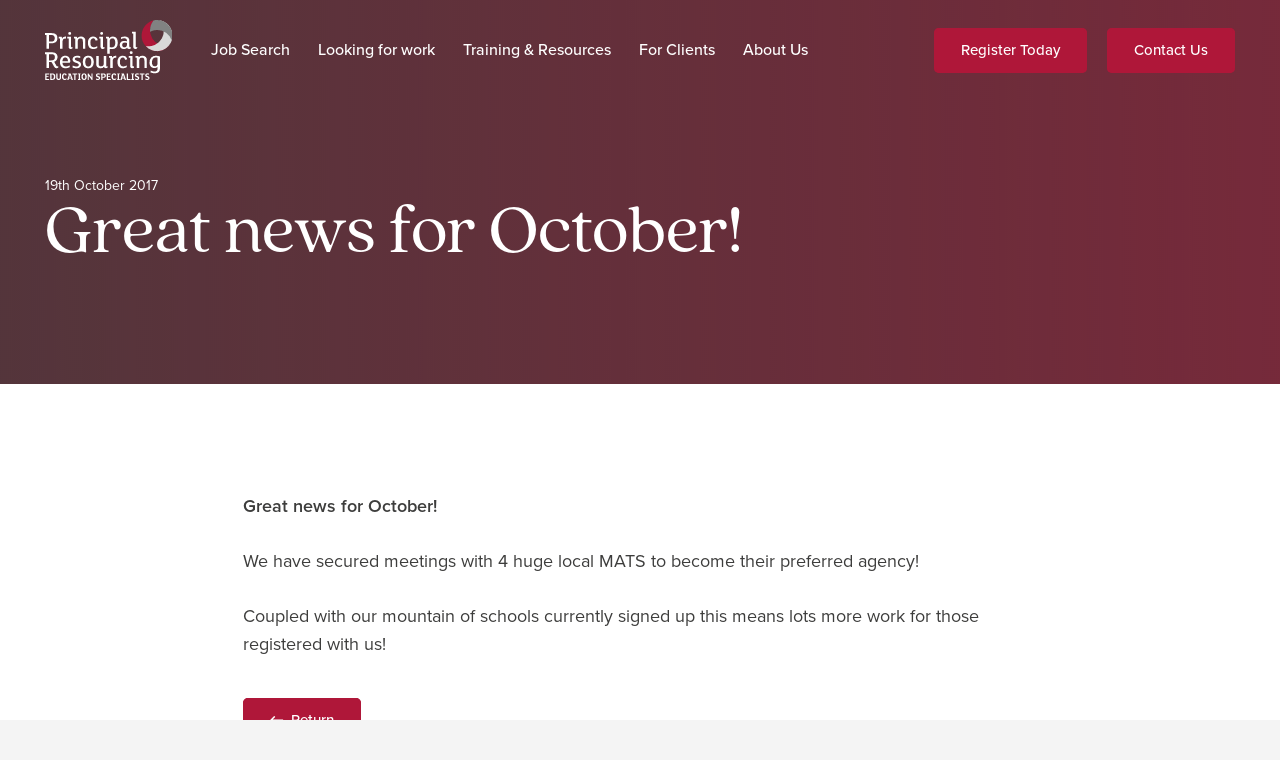

--- FILE ---
content_type: text/html; charset=UTF-8
request_url: https://www.principalresourcing.co.uk/news/great-news-october/
body_size: 19419
content:

<!DOCTYPE HTML>
<html lang="en-US">
<head>
	<meta charset="UTF-8">
	<meta name='robots' content='index, follow, max-image-preview:large, max-snippet:-1, max-video-preview:-1' />
	<style>img:is([sizes="auto" i], [sizes^="auto," i]) { contain-intrinsic-size: 3000px 1500px }</style>
	
<!-- Google Tag Manager for WordPress by gtm4wp.com -->
<script data-cfasync="false" data-pagespeed-no-defer>
	var gtm4wp_datalayer_name = "dataLayer";
	var dataLayer = dataLayer || [];
</script>
<!-- End Google Tag Manager for WordPress by gtm4wp.com -->
	<!-- This site is optimized with the Yoast SEO plugin v20.3 - https://yoast.com/wordpress/plugins/seo/ -->
	<title>Great news for October! - Principal Resourcing</title>
	<link rel="canonical" href="https://www.principalresourcing.co.uk/news/great-news-october/" />
	<meta property="og:locale" content="en_US" />
	<meta property="og:type" content="article" />
	<meta property="og:title" content="Great news for October! - Principal Resourcing" />
	<meta property="og:description" content="Great news for October! We have secured meetings with 4 huge local MATS to become their preferred agency! Coupled with..." />
	<meta property="og:url" content="https://www.principalresourcing.co.uk/news/great-news-october/" />
	<meta property="og:site_name" content="Principal Resourcing" />
	<meta property="article:published_time" content="2017-10-19T08:50:06+00:00" />
	<meta name="author" content="Principal Resourcing" />
	<meta name="twitter:card" content="summary_large_image" />
	<meta name="twitter:label1" content="Written by" />
	<meta name="twitter:data1" content="Principal Resourcing" />
	<script type="application/ld+json" class="yoast-schema-graph">{"@context":"https://schema.org","@graph":[{"@type":"Article","@id":"https://www.principalresourcing.co.uk/news/great-news-october/#article","isPartOf":{"@id":"https://www.principalresourcing.co.uk/news/great-news-october/"},"author":{"name":"Principal Resourcing","@id":"https://www.principalresourcing.co.uk/#/schema/person/e5092b47613970eaebc25ccb1b1c2073"},"headline":"Great news for October!","datePublished":"2017-10-19T08:50:06+00:00","dateModified":"2017-10-19T08:50:06+00:00","mainEntityOfPage":{"@id":"https://www.principalresourcing.co.uk/news/great-news-october/"},"wordCount":40,"commentCount":0,"publisher":{"@id":"https://www.principalresourcing.co.uk/#organization"},"image":{"@id":"https://www.principalresourcing.co.uk/news/great-news-october/#primaryimage"},"thumbnailUrl":"","articleSection":["Principal News"],"inLanguage":"en-US","potentialAction":[{"@type":"CommentAction","name":"Comment","target":["https://www.principalresourcing.co.uk/news/great-news-october/#respond"]}]},{"@type":"WebPage","@id":"https://www.principalresourcing.co.uk/news/great-news-october/","url":"https://www.principalresourcing.co.uk/news/great-news-october/","name":"Great news for October! - Principal Resourcing","isPartOf":{"@id":"https://www.principalresourcing.co.uk/#website"},"primaryImageOfPage":{"@id":"https://www.principalresourcing.co.uk/news/great-news-october/#primaryimage"},"image":{"@id":"https://www.principalresourcing.co.uk/news/great-news-october/#primaryimage"},"thumbnailUrl":"","datePublished":"2017-10-19T08:50:06+00:00","dateModified":"2017-10-19T08:50:06+00:00","breadcrumb":{"@id":"https://www.principalresourcing.co.uk/news/great-news-october/#breadcrumb"},"inLanguage":"en-US","potentialAction":[{"@type":"ReadAction","target":["https://www.principalresourcing.co.uk/news/great-news-october/"]}]},{"@type":"ImageObject","inLanguage":"en-US","@id":"https://www.principalresourcing.co.uk/news/great-news-october/#primaryimage","url":"","contentUrl":""},{"@type":"BreadcrumbList","@id":"https://www.principalresourcing.co.uk/news/great-news-october/#breadcrumb","itemListElement":[{"@type":"ListItem","position":1,"name":"Home","item":"https://www.principalresourcing.co.uk/"},{"@type":"ListItem","position":2,"name":"Great news for October!"}]},{"@type":"WebSite","@id":"https://www.principalresourcing.co.uk/#website","url":"https://www.principalresourcing.co.uk/","name":"Principal Resourcing","description":"Principal Resourcing","publisher":{"@id":"https://www.principalresourcing.co.uk/#organization"},"potentialAction":[{"@type":"SearchAction","target":{"@type":"EntryPoint","urlTemplate":"https://www.principalresourcing.co.uk/?s={search_term_string}"},"query-input":"required name=search_term_string"}],"inLanguage":"en-US"},{"@type":"Organization","@id":"https://www.principalresourcing.co.uk/#organization","name":"Principal Resourcing","url":"https://www.principalresourcing.co.uk/","logo":{"@type":"ImageObject","inLanguage":"en-US","@id":"https://www.principalresourcing.co.uk/#/schema/logo/image/","url":"https://www.principalresourcing.co.uk/wp-content/uploads/2022/08/Dark-logo.svg","contentUrl":"https://www.principalresourcing.co.uk/wp-content/uploads/2022/08/Dark-logo.svg","width":"1024","height":"1024","caption":"Principal Resourcing"},"image":{"@id":"https://www.principalresourcing.co.uk/#/schema/logo/image/"}},{"@type":"Person","@id":"https://www.principalresourcing.co.uk/#/schema/person/e5092b47613970eaebc25ccb1b1c2073","name":"Principal Resourcing","image":{"@type":"ImageObject","inLanguage":"en-US","@id":"https://www.principalresourcing.co.uk/#/schema/person/image/","url":"https://secure.gravatar.com/avatar/4802822df9bce1040c2e790d3f38e733?s=96&d=mm&r=g","contentUrl":"https://secure.gravatar.com/avatar/4802822df9bce1040c2e790d3f38e733?s=96&d=mm&r=g","caption":"Principal Resourcing"}}]}</script>
	<!-- / Yoast SEO plugin. -->


<script type='application/javascript'>console.log('PixelYourSite Free version 9.3.3');</script>
<link rel='dns-prefetch' href='//cdnjs.cloudflare.com' />
<link rel="alternate" type="application/rss+xml" title="Principal Resourcing &raquo; Feed" href="https://www.principalresourcing.co.uk/feed/" />
<link rel="alternate" type="application/rss+xml" title="Principal Resourcing &raquo; Comments Feed" href="https://www.principalresourcing.co.uk/comments/feed/" />
<link rel="alternate" type="application/rss+xml" title="Principal Resourcing &raquo; Great news for October! Comments Feed" href="https://www.principalresourcing.co.uk/news/great-news-october/feed/" />
<meta name="viewport" content="width=device-width, initial-scale=1">
<meta name="SKYPE_TOOLBAR" content="SKYPE_TOOLBAR_PARSER_COMPATIBLE">
<meta name="theme-color" content="#f4f4f4">
<meta property="og:title" content="Great news for October! - Principal Resourcing">
<meta name="description" content="Great news for October! We have secured meetings with 4 huge local MATS to become their preferred agency! Coupled with...">
<meta property="og:url" content="https://www.principalresourcing.co.uk/news/great-news-october/">
<meta property="og:locale" content="en_US">
<meta property="og:site_name" content="Principal Resourcing">
<meta property="og:type" content="article">
<script>
window._wpemojiSettings = {"baseUrl":"https:\/\/s.w.org\/images\/core\/emoji\/15.0.3\/72x72\/","ext":".png","svgUrl":"https:\/\/s.w.org\/images\/core\/emoji\/15.0.3\/svg\/","svgExt":".svg","source":{"concatemoji":"https:\/\/www.principalresourcing.co.uk\/wp-includes\/js\/wp-emoji-release.min.js?ver=6.7.1"}};
/*! This file is auto-generated */
!function(i,n){var o,s,e;function c(e){try{var t={supportTests:e,timestamp:(new Date).valueOf()};sessionStorage.setItem(o,JSON.stringify(t))}catch(e){}}function p(e,t,n){e.clearRect(0,0,e.canvas.width,e.canvas.height),e.fillText(t,0,0);var t=new Uint32Array(e.getImageData(0,0,e.canvas.width,e.canvas.height).data),r=(e.clearRect(0,0,e.canvas.width,e.canvas.height),e.fillText(n,0,0),new Uint32Array(e.getImageData(0,0,e.canvas.width,e.canvas.height).data));return t.every(function(e,t){return e===r[t]})}function u(e,t,n){switch(t){case"flag":return n(e,"\ud83c\udff3\ufe0f\u200d\u26a7\ufe0f","\ud83c\udff3\ufe0f\u200b\u26a7\ufe0f")?!1:!n(e,"\ud83c\uddfa\ud83c\uddf3","\ud83c\uddfa\u200b\ud83c\uddf3")&&!n(e,"\ud83c\udff4\udb40\udc67\udb40\udc62\udb40\udc65\udb40\udc6e\udb40\udc67\udb40\udc7f","\ud83c\udff4\u200b\udb40\udc67\u200b\udb40\udc62\u200b\udb40\udc65\u200b\udb40\udc6e\u200b\udb40\udc67\u200b\udb40\udc7f");case"emoji":return!n(e,"\ud83d\udc26\u200d\u2b1b","\ud83d\udc26\u200b\u2b1b")}return!1}function f(e,t,n){var r="undefined"!=typeof WorkerGlobalScope&&self instanceof WorkerGlobalScope?new OffscreenCanvas(300,150):i.createElement("canvas"),a=r.getContext("2d",{willReadFrequently:!0}),o=(a.textBaseline="top",a.font="600 32px Arial",{});return e.forEach(function(e){o[e]=t(a,e,n)}),o}function t(e){var t=i.createElement("script");t.src=e,t.defer=!0,i.head.appendChild(t)}"undefined"!=typeof Promise&&(o="wpEmojiSettingsSupports",s=["flag","emoji"],n.supports={everything:!0,everythingExceptFlag:!0},e=new Promise(function(e){i.addEventListener("DOMContentLoaded",e,{once:!0})}),new Promise(function(t){var n=function(){try{var e=JSON.parse(sessionStorage.getItem(o));if("object"==typeof e&&"number"==typeof e.timestamp&&(new Date).valueOf()<e.timestamp+604800&&"object"==typeof e.supportTests)return e.supportTests}catch(e){}return null}();if(!n){if("undefined"!=typeof Worker&&"undefined"!=typeof OffscreenCanvas&&"undefined"!=typeof URL&&URL.createObjectURL&&"undefined"!=typeof Blob)try{var e="postMessage("+f.toString()+"("+[JSON.stringify(s),u.toString(),p.toString()].join(",")+"));",r=new Blob([e],{type:"text/javascript"}),a=new Worker(URL.createObjectURL(r),{name:"wpTestEmojiSupports"});return void(a.onmessage=function(e){c(n=e.data),a.terminate(),t(n)})}catch(e){}c(n=f(s,u,p))}t(n)}).then(function(e){for(var t in e)n.supports[t]=e[t],n.supports.everything=n.supports.everything&&n.supports[t],"flag"!==t&&(n.supports.everythingExceptFlag=n.supports.everythingExceptFlag&&n.supports[t]);n.supports.everythingExceptFlag=n.supports.everythingExceptFlag&&!n.supports.flag,n.DOMReady=!1,n.readyCallback=function(){n.DOMReady=!0}}).then(function(){return e}).then(function(){var e;n.supports.everything||(n.readyCallback(),(e=n.source||{}).concatemoji?t(e.concatemoji):e.wpemoji&&e.twemoji&&(t(e.twemoji),t(e.wpemoji)))}))}((window,document),window._wpemojiSettings);
</script>
<link rel='stylesheet' id='formidable-css' href='https://www.principalresourcing.co.uk/wp-content/plugins/formidable/css/formidableforms.css?ver=922532' media='all' />
<style id='wp-emoji-styles-inline-css'>

	img.wp-smiley, img.emoji {
		display: inline !important;
		border: none !important;
		box-shadow: none !important;
		height: 1em !important;
		width: 1em !important;
		margin: 0 0.07em !important;
		vertical-align: -0.1em !important;
		background: none !important;
		padding: 0 !important;
	}
</style>
<style id='classic-theme-styles-inline-css'>
/*! This file is auto-generated */
.wp-block-button__link{color:#fff;background-color:#32373c;border-radius:9999px;box-shadow:none;text-decoration:none;padding:calc(.667em + 2px) calc(1.333em + 2px);font-size:1.125em}.wp-block-file__button{background:#32373c;color:#fff;text-decoration:none}
</style>
<link rel='stylesheet' id='awsm-jobs-general-css' href='https://www.principalresourcing.co.uk/wp-content/plugins/wp-job-openings/assets/css/general.min.css?ver=3.5.0' media='all' />
<link rel='stylesheet' id='awsm-jobs-style-css' href='https://www.principalresourcing.co.uk/wp-content/plugins/wp-job-openings/assets/css/style.min.css?ver=3.5.0' media='all' />
<link rel='stylesheet' id='custom-style-css' href='https://www.principalresourcing.co.uk/wp-content/themes/Impreza/style.css?ver=6.7.1' media='all' />
<link rel='stylesheet' id='slick-css-css' href='https://cdnjs.cloudflare.com/ajax/libs/slick-carousel/1.8.1/slick.min.css?ver=1.8.1' media='all' />
<link rel='stylesheet' id='slick-theme-css-css' href='https://cdnjs.cloudflare.com/ajax/libs/slick-carousel/1.8.1/slick-theme.min.css?ver=1.8.1' media='all' />
<link rel='stylesheet' id='job-slider-styles-css' href='https://www.principalresourcing.co.uk/wp-content/themes/Impreza/css/job-slider.css?ver=1.0' media='all' />
<link rel='stylesheet' id='job-listing-styles-css' href='https://www.principalresourcing.co.uk/wp-content/themes/Impreza/css/job-listing.css?ver=1.0' media='all' />
<link rel='stylesheet' id='us-style-css' href='https://www.principalresourcing.co.uk/wp-content/themes/Impreza/css/style.min.css?ver=8.12' media='all' />
<link rel='stylesheet' id='awsm-job-pro-flatpickr-css' href='https://www.principalresourcing.co.uk/wp-content/plugins/pro-pack-for-wp-job-openings/assets/css/flatpickr.min.css?ver=4.6.9' media='all' />
<link rel='stylesheet' id='awsm-job-pro-country-select-css' href='https://www.principalresourcing.co.uk/wp-content/plugins/pro-pack-for-wp-job-openings/assets/css/intlTelInput.min.css?ver=17.0.16' media='all' />
<link rel='stylesheet' id='awsm-job-pro-style-css' href='https://www.principalresourcing.co.uk/wp-content/plugins/pro-pack-for-wp-job-openings/assets/css/style.min.css?ver=3.4.0' media='all' />
<link rel='stylesheet' id='learnpress-widgets-css' href='https://www.principalresourcing.co.uk/wp-content/plugins/learnpress/assets/css/widgets.min.css?ver=4.2.2.2' media='all' />
<script src="https://www.principalresourcing.co.uk/wp-includes/js/jquery/jquery.min.js?ver=3.7.1" id="jquery-core-js"></script>
<script src="https://www.principalresourcing.co.uk/wp-content/plugins/pixelyoursite/dist/scripts/jquery.bind-first-0.2.3.min.js?ver=6.7.1" id="jquery-bind-first-js"></script>
<script src="https://www.principalresourcing.co.uk/wp-content/plugins/pixelyoursite/dist/scripts/js.cookie-2.1.3.min.js?ver=2.1.3" id="js-cookie-js"></script>
<script id="pys-js-extra">
var pysOptions = {"staticEvents":{"facebook":{"init_event":[{"delay":0,"type":"static","name":"PageView","pixelIds":["1346849679596970"],"eventID":"e186e8cc-2ac9-481b-996d-a29860683ed8","params":{"post_category":"Principal News","page_title":"Great news for October!","post_type":"post","post_id":4716,"plugin":"PixelYourSite","user_role":"guest","event_url":"www.principalresourcing.co.uk\/news\/great-news-october\/"},"e_id":"init_event","ids":[],"hasTimeWindow":false,"timeWindow":0,"woo_order":"","edd_order":""}]}},"dynamicEvents":[],"triggerEvents":[],"triggerEventTypes":[],"facebook":{"pixelIds":["1346849679596970"],"advancedMatching":[],"removeMetadata":false,"contentParams":{"post_type":"post","post_id":4716,"content_name":"Great news for October!","categories":"Principal News","tags":""},"commentEventEnabled":true,"wooVariableAsSimple":false,"downloadEnabled":true,"formEventEnabled":true,"ajaxForServerEvent":true,"serverApiEnabled":true,"wooCRSendFromServer":false},"ga":{"trackingIds":["G-HJ8HPKKD8Q"],"enhanceLinkAttr":false,"anonimizeIP":false,"commentEventEnabled":true,"commentEventNonInteractive":false,"downloadEnabled":true,"downloadEventNonInteractive":false,"formEventEnabled":true,"crossDomainEnabled":false,"crossDomainAcceptIncoming":false,"crossDomainDomains":[],"isDebugEnabled":[false],"disableAdvertisingFeatures":false,"disableAdvertisingPersonalization":false,"wooVariableAsSimple":false},"debug":"","siteUrl":"https:\/\/www.principalresourcing.co.uk","ajaxUrl":"https:\/\/www.principalresourcing.co.uk\/wp-admin\/admin-ajax.php","ajax_event":"c3767cda96","enable_remove_download_url_param":"1","cookie_duration":"7","last_visit_duration":"60","enable_success_send_form":"","gdpr":{"ajax_enabled":false,"all_disabled_by_api":false,"facebook_disabled_by_api":false,"analytics_disabled_by_api":false,"google_ads_disabled_by_api":false,"pinterest_disabled_by_api":false,"bing_disabled_by_api":false,"facebook_prior_consent_enabled":true,"analytics_prior_consent_enabled":true,"google_ads_prior_consent_enabled":null,"pinterest_prior_consent_enabled":true,"bing_prior_consent_enabled":true,"cookiebot_integration_enabled":false,"cookiebot_facebook_consent_category":"marketing","cookiebot_analytics_consent_category":"statistics","cookiebot_google_ads_consent_category":null,"cookiebot_pinterest_consent_category":"marketing","cookiebot_bing_consent_category":"marketing","consent_magic_integration_enabled":false,"real_cookie_banner_integration_enabled":false,"cookie_notice_integration_enabled":false,"cookie_law_info_integration_enabled":false},"woo":{"enabled":false},"edd":{"enabled":false}};
</script>
<script src="https://www.principalresourcing.co.uk/wp-content/plugins/pixelyoursite/dist/scripts/public.js?ver=9.3.3" id="pys-js"></script>
<link rel="https://api.w.org/" href="https://www.principalresourcing.co.uk/wp-json/" /><link rel="alternate" title="JSON" type="application/json" href="https://www.principalresourcing.co.uk/wp-json/wp/v2/posts/4716" /><link rel="EditURI" type="application/rsd+xml" title="RSD" href="https://www.principalresourcing.co.uk/xmlrpc.php?rsd" />
<meta name="generator" content="WordPress 6.7.1" />
<link rel='shortlink' href='https://www.principalresourcing.co.uk/?p=4716' />
<link rel="alternate" title="oEmbed (JSON)" type="application/json+oembed" href="https://www.principalresourcing.co.uk/wp-json/oembed/1.0/embed?url=https%3A%2F%2Fwww.principalresourcing.co.uk%2Fnews%2Fgreat-news-october%2F" />
<link rel="alternate" title="oEmbed (XML)" type="text/xml+oembed" href="https://www.principalresourcing.co.uk/wp-json/oembed/1.0/embed?url=https%3A%2F%2Fwww.principalresourcing.co.uk%2Fnews%2Fgreat-news-october%2F&#038;format=xml" />

		<style id="learn-press-custom-css">
			:root {
				--lp-primary-color: #af1739;
				--lp-secondary-color: #3d3d3c;
			}
		</style>

		    <!-- Google Tag Manager -->
	<script>(function(w,d,s,l,i){w[l]=w[l]||[];w[l].push({'gtm.start':
	new Date().getTime(),event:'gtm.js'});var f=d.getElementsByTagName(s)[0],
	j=d.createElement(s),dl=l!='dataLayer'?'&l='+l:'';j.async=true;j.src=
	'https://www.googletagmanager.com/gtm.js?id='+i+dl;f.parentNode.insertBefore(j,f);
	})(window,document,'script','dataLayer','GTM-TWHXLR9P');</script>
    <!-- End Google Tag Manager -->

    <!-- Hotjar Tracking Code for Principal Resourcing -->
	<script>
	(function(h,o,t,j,a,r){
	h.hj=h.hj||function(){(h.hj.q=h.hj.q||[]).push(arguments)};
	h._hjSettings={hjid:3596266,hjsv:6};
	a=o.getElementsByTagName('head')[0];
	r=o.createElement('script');r.async=1;
	r.src=t+h._hjSettings.hjid+j+h._hjSettings.hjsv;
	a.appendChild(r);
	})(window,document,'https://static.hotjar.com/c/hotjar-','.js?sv=&#39;);
	</script>
    <script type="text/javascript">document.documentElement.className += " js";</script>

<!-- Google Tag Manager for WordPress by gtm4wp.com -->
<!-- GTM Container placement set to automatic -->
<script data-cfasync="false" data-pagespeed-no-defer type="text/javascript">
	var dataLayer_content = {"pagePostType":"post","pagePostType2":"single-post","pageCategory":["latest-news"],"pagePostAuthor":"Principal Resourcing"};
	dataLayer.push( dataLayer_content );
</script>
<script data-cfasync="false">
(function(w,d,s,l,i){w[l]=w[l]||[];w[l].push({'gtm.start':
new Date().getTime(),event:'gtm.js'});var f=d.getElementsByTagName(s)[0],
j=d.createElement(s),dl=l!='dataLayer'?'&l='+l:'';j.async=true;j.src=
'//www.googletagmanager.com/gtm.'+'js?id='+i+dl;f.parentNode.insertBefore(j,f);
})(window,document,'script','dataLayer','GTM-PWVMDWG');
</script>
<!-- End Google Tag Manager -->
<!-- End Google Tag Manager for WordPress by gtm4wp.com -->		<script>
			if ( ! /Android|webOS|iPhone|iPad|iPod|BlackBerry|IEMobile|Opera Mini/i.test( navigator.userAgent ) ) {
				var root = document.getElementsByTagName( 'html' )[ 0 ]
				root.className += " no-touch";
			}
		</script>
		<meta name="generator" content="Powered by WPBakery Page Builder - drag and drop page builder for WordPress."/>
<link rel="icon" href="https://www.principalresourcing.co.uk/wp-content/uploads/2022/09/Siteicon-98x98.png" sizes="32x32" />
<link rel="icon" href="https://www.principalresourcing.co.uk/wp-content/uploads/2022/09/Siteicon-300x300.png" sizes="192x192" />
<link rel="apple-touch-icon" href="https://www.principalresourcing.co.uk/wp-content/uploads/2022/09/Siteicon-300x300.png" />
<meta name="msapplication-TileImage" content="https://www.principalresourcing.co.uk/wp-content/uploads/2022/09/Siteicon-300x300.png" />

<!-- BEGIN Typekit Fonts for WordPress -->
<link rel="stylesheet" href="https://use.typekit.net/hkl7ggs.css">
<style type="text/css">
body {
font-family: proxima-nova, sans-serif !important;
font-weight: 400;
font-style: normal;
}

.us-btn-style_1,.l-subheader-cell .w-nav,.us-btn-style_2,.w-nav,.w-btn.us-btn-style_3.usg_btn_1.icon_atright {
font-family: proxima-nova,sans-serif !important;
font-weight: 500 !important;
font-style: medium;
}

.us-btn-style_3 {
font-family: proxima-nova,sans-serif !important;
font-weight: 300 !important;
font-style: normal;
}

h1,h2,h3,h4,h5,h6,.w-filter-item-title {
font-family: quincy-cf,serif !important;
font-weight: 400;
font-style: normal;
}</style>

<!-- END Typekit Fonts for WordPress -->

		<style id="wp-custom-css">
			.headingDashed h2 {
    color: #000 !important;
}
.headingDashed .w-separator-h::before {
    border-color: #af1739;
}
.headingDashed .w-separator-h::after {
    border-color: #af1739;
}

.customImagePadding img {
    position: relative;
    top: 7px;
}
div#field_s65tz_label {
    display: none;
}
div#field_s65tz2_label {
    display: none;
}
.formImageColumn {
    justify-content: end;
}
.homePageContactFormSection {
    background-position: right 0px bottom 0px !important;
}
ul.relatedPost li {
    list-style: none;
    background-color: #fff;
    box-shadow: 3px 4px 5px 1px #00000033;
    border-radius: 2px;
    padding: 35px 35px 15px;
    width: 30%;
	margin-bottom: 0px;
}
ul.relatedPost {
    margin-left: 0px;
    display: flex;
    justify-content: space-between;
}
span.relatedJobDate {
    font-size: 16px;
    color: #030303;
    margin-left: 10px;
}

span.relatedJobTitle {
    font-size: 22px;
    color: #030303;
    font-weight: 600;
    margin-bottom: 15px;
    display: block;
}
a.relatedJobRedMOre {
    display: block;
    text-align: right;
    margin-top: 15px;
}
@media (min-width: 899px){
.lookingforstartcolumn {
    border-top-left-radius: 10px;
    border-bottom-left-radius: 10px;
}
.formColumn {
    border-top-right-radius: 10px;
    border-bottom-right-radius: 10px;
}
}
@media (max-width: 900px){
	.lookingforstartcolumn {
    border-top-left-radius: 10px;
    border-top-right-radius: 10px;
}
	.formColumn {
    border-bottom-right-radius: 10px;
    border-bottom-left-radius: 10px;
}
}

@media (max-width: 768px){
	ul.relatedPost {
    display: block;
}
ul.relatedPost li {
    width: 100%;
	    margin-bottom: 20px;
}
}		</style>
		<noscript><style> .wpb_animate_when_almost_visible { opacity: 1; }</style></noscript>		<style id="us-icon-fonts">@font-face{font-display:block;font-style:normal;font-family:"fontawesome";font-weight:900;src:url("https://www.principalresourcing.co.uk/wp-content/themes/Impreza/fonts/fa-solid-900.woff2?ver=8.12") format("woff2"),url("https://www.principalresourcing.co.uk/wp-content/themes/Impreza/fonts/fa-solid-900.woff?ver=8.12") format("woff")}.fas{font-family:"fontawesome";font-weight:900}@font-face{font-display:block;font-style:normal;font-family:"fontawesome";font-weight:400;src:url("https://www.principalresourcing.co.uk/wp-content/themes/Impreza/fonts/fa-regular-400.woff2?ver=8.12") format("woff2"),url("https://www.principalresourcing.co.uk/wp-content/themes/Impreza/fonts/fa-regular-400.woff?ver=8.12") format("woff")}.far{font-family:"fontawesome";font-weight:400}@font-face{font-display:block;font-style:normal;font-family:"fontawesome";font-weight:300;src:url("https://www.principalresourcing.co.uk/wp-content/themes/Impreza/fonts/fa-light-300.woff2?ver=8.12") format("woff2"),url("https://www.principalresourcing.co.uk/wp-content/themes/Impreza/fonts/fa-light-300.woff?ver=8.12") format("woff")}.fal{font-family:"fontawesome";font-weight:300}@font-face{font-display:block;font-style:normal;font-family:"Font Awesome 5 Duotone";font-weight:900;src:url("https://www.principalresourcing.co.uk/wp-content/themes/Impreza/fonts/fa-duotone-900.woff2?ver=8.12") format("woff2"),url("https://www.principalresourcing.co.uk/wp-content/themes/Impreza/fonts/fa-duotone-900.woff?ver=8.12") format("woff")}.fad{font-family:"Font Awesome 5 Duotone";font-weight:900}.fad{position:relative}.fad:before{position:absolute}.fad:after{opacity:0.4}@font-face{font-display:block;font-style:normal;font-family:"Font Awesome 5 Brands";font-weight:400;src:url("https://www.principalresourcing.co.uk/wp-content/themes/Impreza/fonts/fa-brands-400.woff2?ver=8.12") format("woff2"),url("https://www.principalresourcing.co.uk/wp-content/themes/Impreza/fonts/fa-brands-400.woff?ver=8.12") format("woff")}.fab{font-family:"Font Awesome 5 Brands";font-weight:400}@font-face{font-display:block;font-style:normal;font-family:"Material Icons";font-weight:400;src:url("https://www.principalresourcing.co.uk/wp-content/themes/Impreza/fonts/material-icons.woff2?ver=8.12") format("woff2"),url("https://www.principalresourcing.co.uk/wp-content/themes/Impreza/fonts/material-icons.woff?ver=8.12") format("woff")}.material-icons{font-family:"Material Icons";font-weight:400}</style>
				<style id="us-theme-options-css">:root{--color-header-middle-bg:#fff;--color-header-middle-bg-grad:#fff;--color-header-middle-text:#3D3D3C;--color-header-middle-text-hover:#AF1739;--color-header-transparent-text:#fff;--color-header-transparent-text-hover:#fff;--color-chrome-toolbar:#f4f4f4;--color-chrome-toolbar-grad:#f4f4f4;--color-header-top-bg:#ffffff;--color-header-top-bg-grad:#ffffff;--color-header-top-text:#3D3D3C;--color-header-top-text-hover:#AF1739;--color-header-top-transparent-text:#ffffff;--color-header-top-transparent-text-hover:#fff;--color-content-bg:#fff;--color-content-bg-grad:#fff;--color-content-bg-alt:#F4F4F4;--color-content-bg-alt-grad:#F4F4F4;--color-content-border:#3D3D3C;--color-content-heading:#3D3D3C;--color-content-heading-grad:#3D3D3C;--color-content-text:#3D3D3C;--color-content-link:#AF1739;--color-content-link-hover:#AF1739;--color-content-primary:#AF1739;--color-content-primary-grad:#AF1739;--color-content-secondary:#F4F4F4;--color-content-secondary-grad:#F4F4F4;--color-content-faded:#3D3D3C;--color-alt-content-bg:#ffffff;--color-alt-content-bg-grad:#ffffff;--color-alt-content-bg-alt:#F4F4F4;--color-alt-content-bg-alt-grad:#F4F4F4;--color-alt-content-border:#3D3D3C;--color-alt-content-heading:#3D3D3C;--color-alt-content-heading-grad:#3D3D3C;--color-alt-content-text:#3D3D3C;--color-alt-content-link:#AF1739;--color-alt-content-link-hover:#AF1739;--color-alt-content-primary:#AF1739;--color-alt-content-primary-grad:#AF1739;--color-alt-content-secondary:#F4F4F4;--color-alt-content-secondary-grad:#F4F4F4;--color-alt-content-faded:#3D3D3C;--color-footer-bg:#ffffff;--color-footer-bg-grad:#ffffff;--color-footer-bg-alt:#f4f4f4;--color-footer-bg-alt-grad:#f4f4f4;--color-footer-border:#f4f4f4;--color-footer-heading:#3D3D3C;--color-footer-heading-grad:#3D3D3C;--color-footer-text:#3D3D3C;--color-footer-link:#3D3D3C;--color-footer-link-hover:#AF1739;--color-subfooter-bg:#ffffff;--color-subfooter-bg-grad:#ffffff;--color-subfooter-bg-alt:#f4f4f4;--color-subfooter-bg-alt-grad:#f4f4f4;--color-subfooter-border:#f4f4f4;--color-subfooter-heading:#3D3D3C;--color-subfooter-heading-grad:#3D3D3C;--color-subfooter-text:#3D3D3C;--color-subfooter-link:#3D3D3C;--color-subfooter-link-hover:#AF1739;--color-content-primary-faded:rgba(175,23,57,0.15);--box-shadow:0 5px 15px rgba(0,0,0,.15);--box-shadow-up:0 -5px 15px rgba(0,0,0,.15);--site-content-width:1500px;--inputs-font-size:15px;--inputs-height:40px;--inputs-padding:1rem;--inputs-border-width:1px;--inputs-text-color:#3D3D3C;--font-body:"",sans-serif}html,.l-header .widget,.menu-item-object-us_page_block{font-family:var(--font-body);font-size:18px;line-height:28px}h1{font-family:var(--font-h1);font-weight:400;font-size:70px;line-height:70px;letter-spacing:0;margin-bottom:0.6em}h2{font-family:var(--font-h2);font-weight:400;font-size:45px;line-height:45px;letter-spacing:0;margin-bottom:0.6em}h3{font-family:var(--font-h3);font-weight:400;font-size:30px;line-height:30px;letter-spacing:0;margin-bottom:0.6em}.widgettitle,h4{font-family:var(--font-h4);font-weight:400;font-size:25px;line-height:25px;letter-spacing:0;margin-bottom:0.6em}h5{font-family:var(--font-h5);font-weight:400;font-size:max( 1.1rem,1.1vw );line-height:1.2;letter-spacing:0;margin-bottom:0.6em}h6{font-family:var(--font-h6);font-weight:400;font-size:max( 1rem,1vw );line-height:1.2;letter-spacing:0;margin-bottom:0.6em}@media (max-width:899px){html{font-size:16px;line-height:26px}h1{font-size:45px}h1.vc_custom_heading:not([class*="us_custom_"]){font-size:45px!important}h2{font-size:35px}h2.vc_custom_heading:not([class*="us_custom_"]){font-size:35px!important}h3{font-size:25px}h3.vc_custom_heading:not([class*="us_custom_"]){font-size:25px!important}}body{background:var(--color-content-bg-alt)}.l-canvas.type_boxed,.l-canvas.type_boxed .l-subheader,.l-canvas.type_boxed~.l-footer{max-width:1300px}.l-subheader-h,.l-section-h,.l-main .aligncenter,.w-tabs-section-content-h{max-width:1500px}.post-password-form{max-width:calc(1500px + 5rem)}@media (max-width:1590px){.l-main .aligncenter{max-width:calc(100vw - 5rem)}}@media (min-width:1369px){body.usb_preview .hide_on_default{opacity:0.25!important}.vc_hidden-lg,body:not(.usb_preview) .hide_on_default{display:none!important}.default_align_left{text-align:left}.default_align_right{text-align:right}.default_align_center{text-align:center}.default_align_justify>.w-btn{width:100%}}@media (min-width:1025px) and (max-width:1368px){body.usb_preview .hide_on_laptops{opacity:0.25!important}.vc_hidden-md,body:not(.usb_preview) .hide_on_laptops{display:none!important}.laptops_align_left{text-align:left}.laptops_align_right{text-align:right}.laptops_align_center{text-align:center}.laptops_align_justify>.w-btn{width:100%}}@media (min-width:900px) and (max-width:1024px){body.usb_preview .hide_on_tablets{opacity:0.25!important}.vc_hidden-sm,body:not(.usb_preview) .hide_on_tablets{display:none!important}.tablets_align_left{text-align:left}.tablets_align_right{text-align:right}.tablets_align_center{text-align:center}.tablets_align_justify>.w-btn{width:100%}}@media (max-width:899px){body.usb_preview .hide_on_mobiles{opacity:0.25!important}.vc_hidden-xs,body:not(.usb_preview) .hide_on_mobiles{display:none!important}.mobiles_align_left{text-align:left}.mobiles_align_right{text-align:right}.mobiles_align_center{text-align:center}.mobiles_align_justify>.w-btn{width:100%}}@media (max-width:1368px){.g-cols.laptops-cols_1{grid-template-columns:100%}.g-cols.laptops-cols_1.reversed>div:last-of-type{order:-1}.g-cols.laptops-cols_2{grid-template-columns:repeat(2,1fr)}.g-cols.laptops-cols_3{grid-template-columns:repeat(3,1fr)}.g-cols.laptops-cols_4{grid-template-columns:repeat(4,1fr)}.g-cols.laptops-cols_5{grid-template-columns:repeat(5,1fr)}.g-cols.laptops-cols_6{grid-template-columns:repeat(6,1fr)}.g-cols.laptops-cols_1-2{grid-template-columns:1fr 2fr}.g-cols.laptops-cols_2-1{grid-template-columns:2fr 1fr}.g-cols.laptops-cols_2-3{grid-template-columns:2fr 3fr}.g-cols.laptops-cols_3-2{grid-template-columns:3fr 2fr}.g-cols.laptops-cols_1-3{grid-template-columns:1fr 3fr}.g-cols.laptops-cols_3-1{grid-template-columns:3fr 1fr}.g-cols.laptops-cols_1-4{grid-template-columns:1fr 4fr}.g-cols.laptops-cols_4-1{grid-template-columns:4fr 1fr}.g-cols.laptops-cols_1-5{grid-template-columns:1fr 5fr}.g-cols.laptops-cols_5-1{grid-template-columns:5fr 1fr}.g-cols.laptops-cols_1-2-1{grid-template-columns:1fr 2fr 1fr}.g-cols.laptops-cols_1-3-1{grid-template-columns:1fr 3fr 1fr}.g-cols.laptops-cols_1-4-1{grid-template-columns:1fr 4fr 1fr}}@media (max-width:1024px){.g-cols.tablets-cols_1{grid-template-columns:100%}.g-cols.tablets-cols_1.reversed>div:last-of-type{order:-1}.g-cols.tablets-cols_2{grid-template-columns:repeat(2,1fr)}.g-cols.tablets-cols_3{grid-template-columns:repeat(3,1fr)}.g-cols.tablets-cols_4{grid-template-columns:repeat(4,1fr)}.g-cols.tablets-cols_5{grid-template-columns:repeat(5,1fr)}.g-cols.tablets-cols_6{grid-template-columns:repeat(6,1fr)}.g-cols.tablets-cols_1-2{grid-template-columns:1fr 2fr}.g-cols.tablets-cols_2-1{grid-template-columns:2fr 1fr}.g-cols.tablets-cols_2-3{grid-template-columns:2fr 3fr}.g-cols.tablets-cols_3-2{grid-template-columns:3fr 2fr}.g-cols.tablets-cols_1-3{grid-template-columns:1fr 3fr}.g-cols.tablets-cols_3-1{grid-template-columns:3fr 1fr}.g-cols.tablets-cols_1-4{grid-template-columns:1fr 4fr}.g-cols.tablets-cols_4-1{grid-template-columns:4fr 1fr}.g-cols.tablets-cols_1-5{grid-template-columns:1fr 5fr}.g-cols.tablets-cols_5-1{grid-template-columns:5fr 1fr}.g-cols.tablets-cols_1-2-1{grid-template-columns:1fr 2fr 1fr}.g-cols.tablets-cols_1-3-1{grid-template-columns:1fr 3fr 1fr}.g-cols.tablets-cols_1-4-1{grid-template-columns:1fr 4fr 1fr}}@media (max-width:899px){.g-cols.mobiles-cols_1{grid-template-columns:100%}.g-cols.mobiles-cols_1.reversed>div:last-of-type{order:-1}.g-cols.mobiles-cols_2{grid-template-columns:repeat(2,1fr)}.g-cols.mobiles-cols_3{grid-template-columns:repeat(3,1fr)}.g-cols.mobiles-cols_4{grid-template-columns:repeat(4,1fr)}.g-cols.mobiles-cols_5{grid-template-columns:repeat(5,1fr)}.g-cols.mobiles-cols_6{grid-template-columns:repeat(6,1fr)}.g-cols.mobiles-cols_1-2{grid-template-columns:1fr 2fr}.g-cols.mobiles-cols_2-1{grid-template-columns:2fr 1fr}.g-cols.mobiles-cols_2-3{grid-template-columns:2fr 3fr}.g-cols.mobiles-cols_3-2{grid-template-columns:3fr 2fr}.g-cols.mobiles-cols_1-3{grid-template-columns:1fr 3fr}.g-cols.mobiles-cols_3-1{grid-template-columns:3fr 1fr}.g-cols.mobiles-cols_1-4{grid-template-columns:1fr 4fr}.g-cols.mobiles-cols_4-1{grid-template-columns:4fr 1fr}.g-cols.mobiles-cols_1-5{grid-template-columns:1fr 5fr}.g-cols.mobiles-cols_5-1{grid-template-columns:5fr 1fr}.g-cols.mobiles-cols_1-2-1{grid-template-columns:1fr 2fr 1fr}.g-cols.mobiles-cols_1-3-1{grid-template-columns:1fr 3fr 1fr}.g-cols.mobiles-cols_1-4-1{grid-template-columns:1fr 4fr 1fr}.g-cols:not([style*="grid-gap"]){grid-gap:1.5rem}}@media (max-width:699px){.l-canvas{overflow:hidden}.g-cols.stacking_default.reversed>div:last-of-type{order:-1}.g-cols.stacking_default.via_flex>div:not([class*="vc_col-xs"]){width:100%;margin:0 0 1.5rem}.g-cols.stacking_default.via_grid.mobiles-cols_1{grid-template-columns:100%}.g-cols.stacking_default.via_flex.type_boxes>div,.g-cols.stacking_default.via_flex.reversed>div:first-child,.g-cols.stacking_default.via_flex:not(.reversed)>div:last-child,.g-cols.stacking_default.via_flex>div.has_bg_color{margin-bottom:0}.g-cols.stacking_default.via_flex.type_default>.wpb_column.stretched{margin-left:-1rem;margin-right:-1rem}.g-cols.stacking_default.via_grid.mobiles-cols_1>.wpb_column.stretched,.g-cols.stacking_default.via_flex.type_boxes>.wpb_column.stretched{margin-left:-2.5rem;margin-right:-2.5rem;width:auto}.vc_column-inner.type_sticky>.wpb_wrapper,.vc_column_container.type_sticky>.vc_column-inner{top:0!important}}@media (min-width:700px){body:not(.rtl) .l-section.for_sidebar.at_left>div>.l-sidebar,.rtl .l-section.for_sidebar.at_right>div>.l-sidebar{order:-1}.vc_column_container.type_sticky>.vc_column-inner,.vc_column-inner.type_sticky>.wpb_wrapper{position:-webkit-sticky;position:sticky}.l-section.type_sticky{position:-webkit-sticky;position:sticky;top:0;z-index:11;transform:translateZ(0); transition:top 0.3s cubic-bezier(.78,.13,.15,.86) 0.1s}.header_hor .l-header.post_fixed.sticky_auto_hide{z-index:12}.admin-bar .l-section.type_sticky{top:32px}.l-section.type_sticky>.l-section-h{transition:padding-top 0.3s}.header_hor .l-header.pos_fixed:not(.down)~.l-main .l-section.type_sticky:not(:first-of-type){top:var(--header-sticky-height)}.admin-bar.header_hor .l-header.pos_fixed:not(.down)~.l-main .l-section.type_sticky:not(:first-of-type){top:calc( var(--header-sticky-height) + 32px )}.header_hor .l-header.pos_fixed.sticky:not(.down)~.l-main .l-section.type_sticky:first-of-type>.l-section-h{padding-top:var(--header-sticky-height)}.header_hor.headerinpos_bottom .l-header.pos_fixed.sticky:not(.down)~.l-main .l-section.type_sticky:first-of-type>.l-section-h{padding-bottom:var(--header-sticky-height)!important}}@media screen and (min-width:1590px){.g-cols.via_flex.type_default>.wpb_column.stretched:first-of-type{margin-left:calc( var(--site-content-width) / 2 + 0px / 2 + 1.5rem - 50vw)}.g-cols.via_flex.type_default>.wpb_column.stretched:last-of-type{margin-right:calc( var(--site-content-width) / 2 + 0px / 2 + 1.5rem - 50vw)}.l-main .alignfull, .w-separator.width_screen,.g-cols.via_grid>.wpb_column.stretched:first-of-type,.g-cols.via_flex.type_boxes>.wpb_column.stretched:first-of-type{margin-left:calc( var(--site-content-width) / 2 + 0px / 2 - 50vw )}.l-main .alignfull, .w-separator.width_screen,.g-cols.via_grid>.wpb_column.stretched:last-of-type,.g-cols.via_flex.type_boxes>.wpb_column.stretched:last-of-type{margin-right:calc( var(--site-content-width) / 2 + 0px / 2 - 50vw )}}@media (max-width:899px){.w-form-row.for_submit[style*=btn-size-mobiles] .w-btn{font-size:var(--btn-size-mobiles)!important}}a,button,input[type="submit"],.ui-slider-handle{outline:none!important}.w-header-show{background:rgba(0,0,0,0.3)}.no-touch .w-header-show:hover{background:var(--color-content-primary-grad)}button[type="submit"]:not(.w-btn),input[type="submit"]:not(.w-btn),.us-nav-style_1>*,.navstyle_1>.owl-nav div,.us-btn-style_1{font-family:var(--font-body);font-size:15px;line-height:1!important;font-weight:400;font-style:normal;text-transform:none;letter-spacing:0em;border-radius:5px;padding:1em 1.8em;background:#AF1739;border-color:#AF1739;color:#ffffff!important}button[type="submit"]:not(.w-btn):before,input[type="submit"]:not(.w-btn),.us-nav-style_1>*:before,.navstyle_1>.owl-nav div:before,.us-btn-style_1:before{border-width:1.5px}.no-touch button[type="submit"]:not(.w-btn):hover,.no-touch input[type="submit"]:not(.w-btn):hover,.us-nav-style_1>span.current,.no-touch .us-nav-style_1>a:hover,.no-touch .navstyle_1>.owl-nav div:hover,.no-touch .us-btn-style_1:hover{background:#961431;border-color:#961431;color:#ffffff!important}.us-nav-style_1>*{min-width:calc(1em + 2 * 1em)}.us-nav-style_4>*,.navstyle_4>.owl-nav div,.us-btn-style_4{font-family:var(--font-body);font-size:15px;line-height:1!important;font-weight:400;font-style:normal;text-transform:none;letter-spacing:0em;border-radius:5px;padding:1em 1.1em;background:transparent;border-color:#AF1739;color:#AF1739!important}.us-nav-style_4>*:before,.navstyle_4>.owl-nav div:before,.us-btn-style_4:before{border-width:1.5px}.us-nav-style_4>span.current,.no-touch .us-nav-style_4>a:hover,.no-touch .navstyle_4>.owl-nav div:hover,.no-touch .us-btn-style_4:hover{background:#AF1739;border-color:#AF1739;color:#ffffff!important}.us-nav-style_4>*{min-width:calc(1em + 2 * 1em)}.us-nav-style_2>*,.navstyle_2>.owl-nav div,.us-btn-style_2{font-family:var(--font-body);font-size:15px;line-height:1!important;font-weight:400;font-style:normal;text-transform:none;letter-spacing:0em;border-radius:5px;padding:1em 1.8em;background:transparent;border-color:#ffffff;color:#ffffff!important}.us-nav-style_2>*:before,.navstyle_2>.owl-nav div:before,.us-btn-style_2:before{border-width:1.5px}.us-nav-style_2>span.current,.no-touch .us-nav-style_2>a:hover,.no-touch .navstyle_2>.owl-nav div:hover,.no-touch .us-btn-style_2:hover{background:#ffffff;border-color:#ffffff;color:#AF1739!important}.us-nav-style_2>*{min-width:calc(1em + 2 * 1em)}.us-nav-style_3>*,.navstyle_3>.owl-nav div,.us-btn-style_3{font-family:var(--font-body);font-size:15px;line-height:1!important;font-weight:300;font-style:normal;text-transform:none;letter-spacing:0em;border-radius:0px;padding:0em 0em;background:transparent;border-color:transparent;color:#AF1739!important}.us-nav-style_3>*:before,.navstyle_3>.owl-nav div:before,.us-btn-style_3:before{border-width:0px}.us-nav-style_3>span.current,.no-touch .us-nav-style_3>a:hover,.no-touch .navstyle_3>.owl-nav div:hover,.no-touch .us-btn-style_3:hover{background:transparent;border-color:transparent;color:#AF1739!important}.us-nav-style_3>*{min-width:calc(1em + 2 * 0em)}.us-nav-style_5>*,.navstyle_5>.owl-nav div,.us-btn-style_5{font-family:var(--font-body);font-size:15px;line-height:1!important;font-weight:500;font-style:normal;text-transform:none;letter-spacing:0em;border-radius:0px;padding:0em 0em;background:transparent;border-color:transparent;color:#ffffff!important}.us-nav-style_5>*:before,.navstyle_5>.owl-nav div:before,.us-btn-style_5:before{border-width:0px}.us-nav-style_5>span.current,.no-touch .us-nav-style_5>a:hover,.no-touch .navstyle_5>.owl-nav div:hover,.no-touch .us-btn-style_5:hover{background:transparent;border-color:transparent;color:#ffffff!important}.us-nav-style_5>*{min-width:calc(1em + 2 * 0em)}.us-nav-style_6>*,.navstyle_6>.owl-nav div,.us-btn-style_6{font-family:var(--font-body);font-size:15px;line-height:1!important;font-weight:400;font-style:normal;text-transform:none;letter-spacing:0em;border-radius:5px;padding:1em 1.8em;background:#ffffff;border-color:#ffffff;color:#AF1739!important}.us-nav-style_6>*:before,.navstyle_6>.owl-nav div:before,.us-btn-style_6:before{border-width:1.5px}.us-nav-style_6>span.current,.no-touch .us-nav-style_6>a:hover,.no-touch .navstyle_6>.owl-nav div:hover,.no-touch .us-btn-style_6:hover{background:#AF1739;border-color:#ffffff;color:#ffffff!important}.us-nav-style_6>*{min-width:calc(1em + 2 * 1em)}.w-filter.state_desktop.style_drop_default .w-filter-item-title,.select2-selection,select,textarea,input:not([type="submit"]),.w-form-checkbox,.w-form-radio{font-weight:400;letter-spacing:0em;border-radius:5px;background:#ffffff;border-color:#f4f4f4;color:#3D3D3C}.w-filter.state_desktop.style_drop_default .w-filter-item-title:focus,.select2-container--open .select2-selection,select:focus,textarea:focus,input:not([type="submit"]):focus,input:focus + .w-form-checkbox,input:focus + .w-form-radio{background:#ffffff!important;border-color:#f4f4f4!important;color:#3D3D3C!important}.w-form-row.focused .w-form-row-field>i{color:#3D3D3C}.w-form-row.move_label .w-form-row-label{font-size:15px;top:calc(40px/2 + 1px - 0.7em);margin:0 1rem;background-color:#ffffff;color:#3D3D3C}.w-form-row.with_icon.move_label .w-form-row-label{margin-left:calc(1.6em + 1rem)}.style_phone6-1>*{background-image:url(https://www.principalresourcing.co.uk/wp-content/themes/Impreza/img/phone-6-black-real.png)}.style_phone6-2>*{background-image:url(https://www.principalresourcing.co.uk/wp-content/themes/Impreza/img/phone-6-white-real.png)}.style_phone6-3>*{background-image:url(https://www.principalresourcing.co.uk/wp-content/themes/Impreza/img/phone-6-black-flat.png)}.style_phone6-4>*{background-image:url(https://www.principalresourcing.co.uk/wp-content/themes/Impreza/img/phone-6-white-flat.png)}.leaflet-default-icon-path{background-image:url(https://www.principalresourcing.co.uk/wp-content/themes/Impreza/common/css/vendor/images/marker-icon.png)}.header_hor .w-nav.type_desktop .menu-item-50 .w-nav-list.level_2{padding:10px}.header_hor .w-nav.type_desktop .menu-item-330 .w-nav-list.level_2{padding:10px}.header_hor .w-nav.type_desktop .menu-item-59 .w-nav-list.level_2{padding:10px}.header_hor .w-nav.type_desktop .menu-item-163945 .w-nav-list.level_2{padding:10px}</style>
				<style id="us-header-css"> .l-subheader.at_top,.l-subheader.at_top .w-dropdown-list,.l-subheader.at_top .type_mobile .w-nav-list.level_1{background:var(--color-header-top-text-hover);color:var(--color-header-top-text)}.no-touch .l-subheader.at_top a:hover,.no-touch .l-header.bg_transparent .l-subheader.at_top .w-dropdown.opened a:hover{color:#ffffff}.l-header.bg_transparent:not(.sticky) .l-subheader.at_top{background:var(--color-header-top-text-hover);color:var(--color-header-top-transparent-text)}.no-touch .l-header.bg_transparent:not(.sticky) .at_top .w-cart-link:hover,.no-touch .l-header.bg_transparent:not(.sticky) .at_top .w-text a:hover,.no-touch .l-header.bg_transparent:not(.sticky) .at_top .w-html a:hover,.no-touch .l-header.bg_transparent:not(.sticky) .at_top .w-nav>a:hover,.no-touch .l-header.bg_transparent:not(.sticky) .at_top .w-menu a:hover,.no-touch .l-header.bg_transparent:not(.sticky) .at_top .w-search>a:hover,.no-touch .l-header.bg_transparent:not(.sticky) .at_top .w-dropdown a:hover,.no-touch .l-header.bg_transparent:not(.sticky) .at_top .type_desktop .menu-item.level_1:hover>a{color:var(--color-header-top-transparent-text-hover)}.l-subheader.at_middle,.l-subheader.at_middle .w-dropdown-list,.l-subheader.at_middle .type_mobile .w-nav-list.level_1{background:var(--color-header-middle-bg);color:var(--color-header-middle-text)}.no-touch .l-subheader.at_middle a:hover,.no-touch .l-header.bg_transparent .l-subheader.at_middle .w-dropdown.opened a:hover{color:var(--color-header-middle-text-hover)}.l-header.bg_transparent:not(.sticky) .l-subheader.at_middle{background:var(--color-header-transparent-bg);color:var(--color-header-transparent-text)}.no-touch .l-header.bg_transparent:not(.sticky) .at_middle .w-cart-link:hover,.no-touch .l-header.bg_transparent:not(.sticky) .at_middle .w-text a:hover,.no-touch .l-header.bg_transparent:not(.sticky) .at_middle .w-html a:hover,.no-touch .l-header.bg_transparent:not(.sticky) .at_middle .w-nav>a:hover,.no-touch .l-header.bg_transparent:not(.sticky) .at_middle .w-menu a:hover,.no-touch .l-header.bg_transparent:not(.sticky) .at_middle .w-search>a:hover,.no-touch .l-header.bg_transparent:not(.sticky) .at_middle .w-dropdown a:hover,.no-touch .l-header.bg_transparent:not(.sticky) .at_middle .type_desktop .menu-item.level_1:hover>a{color:var(--color-header-transparent-text-hover)}.header_ver .l-header{background:var(--color-header-middle-bg);color:var(--color-header-middle-text)}@media (min-width:1562px){.hidden_for_default{display:none!important}.l-subheader.at_top{display:none}.l-subheader.at_bottom{display:none}.l-header{position:relative;z-index:111;width:100%}.l-subheader{margin:0 auto}.l-subheader.width_full{padding-left:1.5rem;padding-right:1.5rem}.l-subheader-h{display:flex;align-items:center;position:relative;margin:0 auto;height:inherit}.w-header-show{display:none}.l-header.pos_fixed{position:fixed;left:0}.l-header.pos_fixed:not(.notransition) .l-subheader{transition-property:transform,background,box-shadow,line-height,height;transition-duration:.3s;transition-timing-function:cubic-bezier(.78,.13,.15,.86)}.headerinpos_bottom.sticky_first_section .l-header.pos_fixed{position:fixed!important}.header_hor .l-header.sticky_auto_hide{transition:transform .3s cubic-bezier(.78,.13,.15,.86) .1s}.header_hor .l-header.sticky_auto_hide.down{transform:translateY(-110%)}.l-header.bg_transparent:not(.sticky) .l-subheader{box-shadow:none!important;background:none}.l-header.bg_transparent~.l-main .l-section.width_full.height_auto:first-of-type>.l-section-h{padding-top:0!important;padding-bottom:0!important}.l-header.pos_static.bg_transparent{position:absolute;left:0}.l-subheader.width_full .l-subheader-h{max-width:none!important}.l-header.shadow_thin .l-subheader.at_middle,.l-header.shadow_thin .l-subheader.at_bottom{box-shadow:0 1px 0 rgba(0,0,0,0.08)}.l-header.shadow_wide .l-subheader.at_middle,.l-header.shadow_wide .l-subheader.at_bottom{box-shadow:0 3px 5px -1px rgba(0,0,0,0.1),0 2px 1px -1px rgba(0,0,0,0.05)}.header_hor .l-subheader-cell>.w-cart{margin-left:0;margin-right:0}:root{--header-height:100px;--header-sticky-height:90px}.l-header:before{content:'100'}.l-header.sticky:before{content:'90'}.l-subheader.at_top{line-height:40px;height:40px}.l-header.sticky .l-subheader.at_top{line-height:40px;height:40px}.l-subheader.at_middle{line-height:100px;height:100px}.l-header.sticky .l-subheader.at_middle{line-height:90px;height:90px}.l-subheader.at_bottom{line-height:50px;height:50px}.l-header.sticky .l-subheader.at_bottom{line-height:50px;height:50px}.l-subheader.at_middle .l-subheader-cell.at_left,.l-subheader.at_middle .l-subheader-cell.at_right{display:flex;flex-basis:100px}.headerinpos_above .l-header.pos_fixed{overflow:hidden;transition:transform 0.3s;transform:translate3d(0,-100%,0)}.headerinpos_above .l-header.pos_fixed.sticky{overflow:visible;transform:none}.headerinpos_above .l-header.pos_fixed~.l-section>.l-section-h,.headerinpos_above .l-header.pos_fixed~.l-main .l-section:first-of-type>.l-section-h{padding-top:0!important}.headerinpos_below .l-header.pos_fixed:not(.sticky){position:absolute;top:100%}.headerinpos_below .l-header.pos_fixed~.l-main>.l-section:first-of-type>.l-section-h{padding-top:0!important}.headerinpos_below .l-header.pos_fixed~.l-main .l-section.full_height:nth-of-type(2){min-height:100vh}.headerinpos_below .l-header.pos_fixed~.l-main>.l-section:nth-of-type(2)>.l-section-h{padding-top:var(--header-height)}.headerinpos_bottom .l-header.pos_fixed:not(.sticky){position:absolute;top:100vh}.headerinpos_bottom .l-header.pos_fixed~.l-main>.l-section:first-of-type>.l-section-h{padding-top:0!important}.headerinpos_bottom .l-header.pos_fixed~.l-main>.l-section:first-of-type>.l-section-h{padding-bottom:var(--header-height)}.headerinpos_bottom .l-header.pos_fixed.bg_transparent~.l-main .l-section.valign_center:not(.height_auto):first-of-type>.l-section-h{top:calc( var(--header-height) / 2 )}.headerinpos_bottom .l-header.pos_fixed:not(.sticky) .w-cart-dropdown,.headerinpos_bottom .l-header.pos_fixed:not(.sticky) .w-nav.type_desktop .w-nav-list.level_2{bottom:100%;transform-origin:0 100%}.headerinpos_bottom .l-header.pos_fixed:not(.sticky) .w-nav.type_mobile.m_layout_dropdown .w-nav-list.level_1{top:auto;bottom:100%;box-shadow:var(--box-shadow-up)}.headerinpos_bottom .l-header.pos_fixed:not(.sticky) .w-nav.type_desktop .w-nav-list.level_3,.headerinpos_bottom .l-header.pos_fixed:not(.sticky) .w-nav.type_desktop .w-nav-list.level_4{top:auto;bottom:0;transform-origin:0 100%}.headerinpos_bottom .l-header.pos_fixed:not(.sticky) .w-dropdown-list{top:auto;bottom:-0.4em;padding-top:0.4em;padding-bottom:2.4em}.admin-bar .l-header.pos_static.bg_solid~.l-main .l-section.full_height:first-of-type{min-height:calc( 100vh - var(--header-height) - 32px )}.admin-bar .l-header.pos_fixed:not(.sticky_auto_hide)~.l-main .l-section.full_height:not(:first-of-type){min-height:calc( 100vh - var(--header-sticky-height) - 32px )}.admin-bar.headerinpos_below .l-header.pos_fixed~.l-main .l-section.full_height:nth-of-type(2){min-height:calc(100vh - 32px)}}@media (min-width:1326px) and (max-width:1561px){.hidden_for_default{display:none!important}.l-subheader.at_top{display:none}.l-subheader.at_bottom{display:none}.l-header{position:relative;z-index:111;width:100%}.l-subheader{margin:0 auto}.l-subheader.width_full{padding-left:1.5rem;padding-right:1.5rem}.l-subheader-h{display:flex;align-items:center;position:relative;margin:0 auto;height:inherit}.w-header-show{display:none}.l-header.pos_fixed{position:fixed;left:0}.l-header.pos_fixed:not(.notransition) .l-subheader{transition-property:transform,background,box-shadow,line-height,height;transition-duration:.3s;transition-timing-function:cubic-bezier(.78,.13,.15,.86)}.headerinpos_bottom.sticky_first_section .l-header.pos_fixed{position:fixed!important}.header_hor .l-header.sticky_auto_hide{transition:transform .3s cubic-bezier(.78,.13,.15,.86) .1s}.header_hor .l-header.sticky_auto_hide.down{transform:translateY(-110%)}.l-header.bg_transparent:not(.sticky) .l-subheader{box-shadow:none!important;background:none}.l-header.bg_transparent~.l-main .l-section.width_full.height_auto:first-of-type>.l-section-h{padding-top:0!important;padding-bottom:0!important}.l-header.pos_static.bg_transparent{position:absolute;left:0}.l-subheader.width_full .l-subheader-h{max-width:none!important}.l-header.shadow_thin .l-subheader.at_middle,.l-header.shadow_thin .l-subheader.at_bottom{box-shadow:0 1px 0 rgba(0,0,0,0.08)}.l-header.shadow_wide .l-subheader.at_middle,.l-header.shadow_wide .l-subheader.at_bottom{box-shadow:0 3px 5px -1px rgba(0,0,0,0.1),0 2px 1px -1px rgba(0,0,0,0.05)}.header_hor .l-subheader-cell>.w-cart{margin-left:0;margin-right:0}:root{--header-height:100px;--header-sticky-height:90px}.l-header:before{content:'100'}.l-header.sticky:before{content:'90'}.l-subheader.at_top{line-height:40px;height:40px}.l-header.sticky .l-subheader.at_top{line-height:40px;height:40px}.l-subheader.at_middle{line-height:100px;height:100px}.l-header.sticky .l-subheader.at_middle{line-height:90px;height:90px}.l-subheader.at_bottom{line-height:50px;height:50px}.l-header.sticky .l-subheader.at_bottom{line-height:50px;height:50px}.headerinpos_above .l-header.pos_fixed{overflow:hidden;transition:transform 0.3s;transform:translate3d(0,-100%,0)}.headerinpos_above .l-header.pos_fixed.sticky{overflow:visible;transform:none}.headerinpos_above .l-header.pos_fixed~.l-section>.l-section-h,.headerinpos_above .l-header.pos_fixed~.l-main .l-section:first-of-type>.l-section-h{padding-top:0!important}.headerinpos_below .l-header.pos_fixed:not(.sticky){position:absolute;top:100%}.headerinpos_below .l-header.pos_fixed~.l-main>.l-section:first-of-type>.l-section-h{padding-top:0!important}.headerinpos_below .l-header.pos_fixed~.l-main .l-section.full_height:nth-of-type(2){min-height:100vh}.headerinpos_below .l-header.pos_fixed~.l-main>.l-section:nth-of-type(2)>.l-section-h{padding-top:var(--header-height)}.headerinpos_bottom .l-header.pos_fixed:not(.sticky){position:absolute;top:100vh}.headerinpos_bottom .l-header.pos_fixed~.l-main>.l-section:first-of-type>.l-section-h{padding-top:0!important}.headerinpos_bottom .l-header.pos_fixed~.l-main>.l-section:first-of-type>.l-section-h{padding-bottom:var(--header-height)}.headerinpos_bottom .l-header.pos_fixed.bg_transparent~.l-main .l-section.valign_center:not(.height_auto):first-of-type>.l-section-h{top:calc( var(--header-height) / 2 )}.headerinpos_bottom .l-header.pos_fixed:not(.sticky) .w-cart-dropdown,.headerinpos_bottom .l-header.pos_fixed:not(.sticky) .w-nav.type_desktop .w-nav-list.level_2{bottom:100%;transform-origin:0 100%}.headerinpos_bottom .l-header.pos_fixed:not(.sticky) .w-nav.type_mobile.m_layout_dropdown .w-nav-list.level_1{top:auto;bottom:100%;box-shadow:var(--box-shadow-up)}.headerinpos_bottom .l-header.pos_fixed:not(.sticky) .w-nav.type_desktop .w-nav-list.level_3,.headerinpos_bottom .l-header.pos_fixed:not(.sticky) .w-nav.type_desktop .w-nav-list.level_4{top:auto;bottom:0;transform-origin:0 100%}.headerinpos_bottom .l-header.pos_fixed:not(.sticky) .w-dropdown-list{top:auto;bottom:-0.4em;padding-top:0.4em;padding-bottom:2.4em}.admin-bar .l-header.pos_static.bg_solid~.l-main .l-section.full_height:first-of-type{min-height:calc( 100vh - var(--header-height) - 32px )}.admin-bar .l-header.pos_fixed:not(.sticky_auto_hide)~.l-main .l-section.full_height:not(:first-of-type){min-height:calc( 100vh - var(--header-sticky-height) - 32px )}.admin-bar.headerinpos_below .l-header.pos_fixed~.l-main .l-section.full_height:nth-of-type(2){min-height:calc(100vh - 32px)}}@media (min-width:1101px) and (max-width:1325px){.hidden_for_default{display:none!important}.l-subheader.at_top{display:none}.l-subheader.at_bottom{display:none}.l-header{position:relative;z-index:111;width:100%}.l-subheader{margin:0 auto}.l-subheader.width_full{padding-left:1.5rem;padding-right:1.5rem}.l-subheader-h{display:flex;align-items:center;position:relative;margin:0 auto;height:inherit}.w-header-show{display:none}.l-header.pos_fixed{position:fixed;left:0}.l-header.pos_fixed:not(.notransition) .l-subheader{transition-property:transform,background,box-shadow,line-height,height;transition-duration:.3s;transition-timing-function:cubic-bezier(.78,.13,.15,.86)}.headerinpos_bottom.sticky_first_section .l-header.pos_fixed{position:fixed!important}.header_hor .l-header.sticky_auto_hide{transition:transform .3s cubic-bezier(.78,.13,.15,.86) .1s}.header_hor .l-header.sticky_auto_hide.down{transform:translateY(-110%)}.l-header.bg_transparent:not(.sticky) .l-subheader{box-shadow:none!important;background:none}.l-header.bg_transparent~.l-main .l-section.width_full.height_auto:first-of-type>.l-section-h{padding-top:0!important;padding-bottom:0!important}.l-header.pos_static.bg_transparent{position:absolute;left:0}.l-subheader.width_full .l-subheader-h{max-width:none!important}.l-header.shadow_thin .l-subheader.at_middle,.l-header.shadow_thin .l-subheader.at_bottom{box-shadow:0 1px 0 rgba(0,0,0,0.08)}.l-header.shadow_wide .l-subheader.at_middle,.l-header.shadow_wide .l-subheader.at_bottom{box-shadow:0 3px 5px -1px rgba(0,0,0,0.1),0 2px 1px -1px rgba(0,0,0,0.05)}.header_hor .l-subheader-cell>.w-cart{margin-left:0;margin-right:0}:root{--header-height:100px;--header-sticky-height:90px}.l-header:before{content:'100'}.l-header.sticky:before{content:'90'}.l-subheader.at_top{line-height:40px;height:40px}.l-header.sticky .l-subheader.at_top{line-height:40px;height:40px}.l-subheader.at_middle{line-height:100px;height:100px}.l-header.sticky .l-subheader.at_middle{line-height:90px;height:90px}.l-subheader.at_bottom{line-height:50px;height:50px}.l-header.sticky .l-subheader.at_bottom{line-height:50px;height:50px}}@media (max-width:1100px){.hidden_for_default{display:none!important}.l-subheader.at_bottom{display:none}.l-header{position:relative;z-index:111;width:100%}.l-subheader{margin:0 auto}.l-subheader.width_full{padding-left:1.5rem;padding-right:1.5rem}.l-subheader-h{display:flex;align-items:center;position:relative;margin:0 auto;height:inherit}.w-header-show{display:none}.l-header.pos_fixed{position:fixed;left:0}.l-header.pos_fixed:not(.notransition) .l-subheader{transition-property:transform,background,box-shadow,line-height,height;transition-duration:.3s;transition-timing-function:cubic-bezier(.78,.13,.15,.86)}.headerinpos_bottom.sticky_first_section .l-header.pos_fixed{position:fixed!important}.header_hor .l-header.sticky_auto_hide{transition:transform .3s cubic-bezier(.78,.13,.15,.86) .1s}.header_hor .l-header.sticky_auto_hide.down{transform:translateY(-110%)}.l-header.bg_transparent:not(.sticky) .l-subheader{box-shadow:none!important;background:none}.l-header.bg_transparent~.l-main .l-section.width_full.height_auto:first-of-type>.l-section-h{padding-top:0!important;padding-bottom:0!important}.l-header.pos_static.bg_transparent{position:absolute;left:0}.l-subheader.width_full .l-subheader-h{max-width:none!important}.l-header.shadow_thin .l-subheader.at_middle,.l-header.shadow_thin .l-subheader.at_bottom{box-shadow:0 1px 0 rgba(0,0,0,0.08)}.l-header.shadow_wide .l-subheader.at_middle,.l-header.shadow_wide .l-subheader.at_bottom{box-shadow:0 3px 5px -1px rgba(0,0,0,0.1),0 2px 1px -1px rgba(0,0,0,0.05)}.header_hor .l-subheader-cell>.w-cart{margin-left:0;margin-right:0}:root{--header-height:135px;--header-sticky-height:125px}.l-header:before{content:'135'}.l-header.sticky:before{content:'125'}.l-subheader.at_top{line-height:35px;height:35px}.l-header.sticky .l-subheader.at_top{line-height:35px;height:35px}.l-subheader.at_middle{line-height:100px;height:100px}.l-header.sticky .l-subheader.at_middle{line-height:90px;height:90px}.l-subheader.at_bottom{line-height:50px;height:50px}.l-header.sticky .l-subheader.at_bottom{line-height:50px;height:50px}}@media (min-width:1562px){.ush_image_1{height:80px!important}.l-header.sticky .ush_image_1{height:70px!important}}@media (min-width:1326px) and (max-width:1561px){.ush_image_1{height:80px!important}.l-header.sticky .ush_image_1{height:70px!important}}@media (min-width:1101px) and (max-width:1325px){.ush_image_1{height:60px!important}.l-header.sticky .ush_image_1{height:50px!important}}@media (max-width:1100px){.ush_image_1{height:60px!important}.l-header.sticky .ush_image_1{height:50px!important}}.header_hor .ush_menu_1.type_desktop .menu-item.level_1>a:not(.w-btn){padding-left:14px;padding-right:14px}.header_hor .ush_menu_1.type_desktop .menu-item.level_1>a.w-btn{margin-left:14px;margin-right:14px}.header_hor .ush_menu_1.type_desktop.align-edges>.w-nav-list.level_1{margin-left:-14px;margin-right:-14px}.header_ver .ush_menu_1.type_desktop .menu-item.level_1>a:not(.w-btn){padding-top:14px;padding-bottom:14px}.header_ver .ush_menu_1.type_desktop .menu-item.level_1>a.w-btn{margin-top:14px;margin-bottom:14px}.ush_menu_1.type_desktop .menu-item:not(.level_1){font-size:15px}.ush_menu_1.type_mobile .w-nav-anchor.level_1,.ush_menu_1.type_mobile .w-nav-anchor.level_1 + .w-nav-arrow{font-size:16px}.ush_menu_1.type_mobile .w-nav-anchor:not(.level_1),.ush_menu_1.type_mobile .w-nav-anchor:not(.level_1) + .w-nav-arrow{font-size:15px}@media (min-width:1562px){.ush_menu_1 .w-nav-icon{font-size:22px}}@media (min-width:1326px) and (max-width:1561px){.ush_menu_1 .w-nav-icon{font-size:22px}}@media (min-width:1101px) and (max-width:1325px){.ush_menu_1 .w-nav-icon{font-size:22px}}@media (max-width:1100px){.ush_menu_1 .w-nav-icon{font-size:22px}}.ush_menu_1 .w-nav-icon>div{border-width:2px}@media screen and (max-width:899px){.w-nav.ush_menu_1>.w-nav-list.level_1{display:none}.ush_menu_1 .w-nav-control{display:block}}.ush_menu_1 .menu-item.level_1>a:not(.w-btn):focus,.no-touch .ush_menu_1 .menu-item.level_1.opened>a:not(.w-btn),.no-touch .ush_menu_1 .menu-item.level_1:hover>a:not(.w-btn){background:transparent;color:var(--color-header-middle-text-hover)}.ush_menu_1 .menu-item.level_1.current-menu-item>a:not(.w-btn),.ush_menu_1 .menu-item.level_1.current-menu-ancestor>a:not(.w-btn),.ush_menu_1 .menu-item.level_1.current-page-ancestor>a:not(.w-btn){background:transparent;color:var(--color-header-middle-text)}.l-header.bg_transparent:not(.sticky) .ush_menu_1.type_desktop .menu-item.level_1.current-menu-item>a:not(.w-btn),.l-header.bg_transparent:not(.sticky) .ush_menu_1.type_desktop .menu-item.level_1.current-menu-ancestor>a:not(.w-btn),.l-header.bg_transparent:not(.sticky) .ush_menu_1.type_desktop .menu-item.level_1.current-page-ancestor>a:not(.w-btn){background:transparent;color:var(--color-header-transparent-text-hover)}.ush_menu_1 .w-nav-list:not(.level_1){background:var(--color-header-middle-bg);color:var(--color-header-middle-text)}.no-touch .ush_menu_1 .menu-item:not(.level_1)>a:focus,.no-touch .ush_menu_1 .menu-item:not(.level_1):hover>a{background:transparent;color:var(--color-header-middle-text-hover)}.ush_menu_1 .menu-item:not(.level_1).current-menu-item>a,.ush_menu_1 .menu-item:not(.level_1).current-menu-ancestor>a,.ush_menu_1 .menu-item:not(.level_1).current-page-ancestor>a{background:transparent;color:#AF1739}.ush_socials_1 .w-socials-list{margin:-5px}.ush_socials_1 .w-socials-item{padding:5px}.ush_menu_1{font-size:16px!important}.ush_socials_1{font-size:15px!important;line-height:15px!important}.ush_btn_1{margin-left:20px!important}.ush_btn_3{margin-left:20px!important}</style>
				<style id="us-custom-css">.l-section.with_video{overflow:visible;transform:none}.lp-course-progress-wrapper{margin-top:20px}div#comments.w-comments{display:none}.lp-archive-courses .lp-entry-content .entry-content-left{padding-right:60px}.lp-archive-courses .course-meta__pull-left .meta-item-categories{display:none}.lp-archive-courses .course-meta__pull-left .meta-item__value>div{line-height:1}.lp-archive-courses .course-summary-content .course-title{font-size:2.5rem;color:#3D3D3C}.course-meta__pull-left{color:#3D3D3C}.lp-archive-courses .course-meta-primary{display:none}.meta-item.meta-item-duration::before{display:none}.meta-item.meta-item-level::before{display:none}.meta-item.meta-item-lesson::before{display:none}.meta-item.meta-item-quiz::before{display:none}.meta-item.meta-item-student::before{display:none}.meta-item.meta-item-categories::before{display:none}.lp-archive-courses .course-detail-info{padding:70px;padding-bottom:30px;background-color:#f4f4f4}.lp-archive-courses .course-summary-sidebar__inner>div{margin-top:122px!important;border-radius:10px}.course-summary-sidebar .course-sidebar-preview{margin-bottom:0px}.course-summary .course-summary-sidebar .lp-course-buttons{margin-bottom:0px}.course-sidebar-preview .course-price{margin-bottom:20px;font-weight:bold;text-transform:uppercase}.course-nav.course-nav-tab-curriculum{background-color:#ffffff}.course-nav.course-nav-tab-instructor{background-color:#ffffff}.course-nav.course-nav-tab-overview{background-color:#ffffff}.learn-press-nav-tabs.course-nav-tabs{border-bottom:1px solid #f4f4f4}.owl-dot.active span{background-color:#AF1739!important;box-shadow:none}.owl-dot span{background:rgba(61,61,60,0.20)!important}.owl-dots{padding-top:3rem}.dz-message.needsclick{margin-bottom:0px!important}.frm_dropzone.dz-clickable{line-height:2!important}.w-iconbox-text{line-height:25px}ol{margin-left:0.6rem}li::marker{font-weight:bold}.w-tabs-item.active{border-bottom:2px solid #AF1739}@media only screen and (max-width:899px){h1{font-size:45px;line-height:45px}}@media only screen and (max-width:899px){.what-next::before{content:none;display:none}}@media only screen and (max-width:899px){h2{font-size:30px;line-height:30px}}@media only screen and (max-width:899px){h3{font-size:25px;line-height:25px}}@media only screen and (max-width:899px){.intro-section::before{content:none;display:none}}@media only screen and (max-width:1310px){.latest-news::after{content:none;display:none}}@media only screen and (max-width:899px){.white-box,.red-box{border-radius:15px}}@media only screen and (max-width:1210px){.awsm-filter-wrap .awsm-filter-item{padding-top:0px;padding-left:0px}}@media only screen and (max-width:1210px){.awsm-filter-item-search .awsm-job-form-control{margin-bottom:10px}}@media only screen and (max-width:899px){.video-hero::before{content:none;display:none}}@media only screen and (max-width:899px){.questions-box{width:100%!important}}.questions-box{width:1000px;display:block;margin-right:auto;margin-left:auto}.center-text{width:1000px;display:block;margin-right:auto;margin-left:auto}.w-tabs-section{border-color:#f4f4f4}.w-tabs.accordion>div>div>.w-tabs-section-header:hover{background:transparent!important}.w-tabs-section-header.active{background:transparent!important}.w-tabs-section-content{padding-top:0px!important}.owl-prev::after{content:'\f060'}.owl-next::after{content:'\f061'}.owl-prev:after{font-family:fontawesome;font-weight:300!important;padding-right:0.2rem}.owl-next:after{font-family:fontawesome;font-weight:300!important;padding-right:0.2rem}.fab.fa-facebook::before{content:"\f39e";font-weight:300}.fab.fa-linkedin::before{content:"\f0e1";font-weight:300}.awsm-filter-toggle{background-color:#ffffff;border:1px solid #ffffff}.awsm-filter-toggle.awsm-on{background-color:#ffffff}.pagination .nav-links{justify-content:center!important}.w-search.layout_simple input{font-size:0.8rem}.w-filter-item-title{font-size:20px;padding-bottom:10px}.w-iconbox-icon{margin-right:14px!important}.video-section::before{content:"";background-color:#f4f4f4;position:absolute;width:100%;height:50%;z-index:0;user-select:none;left:0}.what-next::before{content:"";background-color:#f4f4f4;position:absolute;width:100%;height:50%;z-index:1;user-select:none;left:0;bottom:0}.video-hero::before{content:"";background:url(/wp-content/uploads/2022/08/rec.svg) no-repeat;background-size:contain;background-position:center;position:absolute;right:50px;bottom:50px;z-index:5;height:57px;width:326px;user-select:none}.white-box{border-top-left-radius:15px;border-bottom-left-radius:15px}.red-box{border-top-right-radius:15px;border-bottom-right-radius:15px}.side-image-left{border-top-left-radius:15px;border-bottom-left-radius:15px}.side-image-right{border-top-right-radius:15px;border-bottom-right-radius:15px}.intro-section::before{content:"";background:url(/wp-content/uploads/2022/08/White-circle.png) no-repeat;background-size:contain;background-position:center;position:absolute;left:-15%;bottom:-7%;z-index:1;height:705px;width:693px;user-select:none}.latest-news::after{content:"";background-color:#F4F4F4;width:80%;height:600px;background-size:contain;background-position:center;background-repeat:no-repeat;border-radius:15px;position:absolute;bottom:-13%;z-index:-5;left:10%;margin-left:-5px}.timeline{position:relative;max-width:1200px;margin:0 auto}.timeline::after{content:'';position:absolute;width:2px;background-color:#3D3D3C;top:0;bottom:0;left:50%;margin-left:0px;border-radius:50px}.container{padding:0px 50px;position:relative;background-color:inherit;width:50%}.container::after{content:'';position:absolute;width:13px;height:13px;right:-9px;background-color:#AF1739;border:2px solid #ffffff;top:15px;border-radius:50%;z-index:1}.left{left:0}.right{left:50%}.right::after{left:-8px}.content{padding:20px 30px;background-color:white;position:relative;border-radius:6px}@media screen and (max-width:900px){.timeline::after{left:23px}.container{width:100%;padding-left:70px;padding-right:25px}.container::before{left:60px;border:medium solid white;border-width:10px 10px 10px 0;border-color:transparent white transparent transparent}.left::after,.right::after{left:15px}.right{left:0%}}.awsm-filter-wrap{margin:0 0px 5px;position:relative;z-index:10}.awsm-filter-wrap .awsm-filter-item{padding-right:0px}.awsm-filter-item-search{padding:0 0px 0px}.awsm-job-form{position:sticky;top:5rem;right:0}.awsm-selectric .label{font-size:15px;margin:0 48px 0 18px;opacity:0.5}.awsm-selectric-arrow-drop{opacity:0.5}.awsm-job-item{font-size:15px}.awsm-selectric{box-shadow:none!important;border:none!important;border-radius:5px;min-height:48px!important}.awsm-list-item .awsm-job-item{border-radius:5px;box-shadow:none!important;border:none!important;padding-left:30px;padding-right:30px;margin-bottom:15px}a.awsm-job-more{color:#AF1739;font-weight:bold;margin-left:20px}.awsm-list-right-col{line-height:45px}.awsm-job-icon-user{color:#AF1739}.awsm-job-icon-map-marker{color:#AF1739}.awsm-job-icon-briefcase{color:#AF1739;padding-top:3px}.awsm-job-icon-clock-o{color:#AF1739}.awsm-job-item h2.awsm-job-post-title a{font-size:25px;color:#3D3D3C}.awsm-lists{border:none!important}.awsm-selectric-items li.highlighted{background:#AF1739;color:#ffffff}.awsm-selectric-items li{color:#3D3D3C}.awsm-job-form-inner{border:none;padding:50px;border-radius:10px;background:#e5e6e8}.awsm-job-form-inner h2{display:none}.awsm-job-single-wrap{margin-bottom:0px!important}.awsm-filter-wrap .awsm-filter-item{width:33.3%}@media only screen and (max-width:1210px){.awsm-filter-wrap .awsm-filter-item{width:100%!important}}@media only screen and (max-width:1210px){a.awsm-job-more{color:#AF1739;font-weight:bold;margin-left:0px}}.awsm-job-single-wrap.awsm-col-2 .awsm-job-content{width:50%;padding-right:60px}.awsm-job-single-wrap.awsm-col-2 .awsm-job-form{width:50%}@media only screen and (max-width:1210px){.awsm-job-single-wrap.awsm-col-2 .awsm-job-content{width:100%;padding-right:0px}}@media only screen and (max-width:1210px){.awsm-job-single-wrap.awsm-col-2 .awsm-job-form{width:100%}}@media only screen and (max-width:1210px){.awsm-job-form{position:relative;top:0;right:0}}.awsm-jobs-pro-listings-link{font-weight:bold}.awsm-load-more-classic a.page-numbers,.awsm-load-more-main a.awsm-load-more{border:none;border-radius:5px;box-shadow:none}.page-numbers.current{color:#AF1739}</style>
		<style id="us-design-options-css">.us_custom_1b04de86{font-size:14px!important}.us_custom_2dbf7b3f{margin-bottom:40px!important}.us_custom_907517f1{margin-bottom:70px!important}.us_custom_f029a2ba{margin-bottom:50px!important}.us_custom_dc2c23bf{text-align:left!important;font-size:13px!important;line-height:17px!important;margin-bottom:15px!important}.us_custom_39b4974c{font-size:13px!important;line-height:17px!important}.us_custom_289f2dc2{margin-left:25%!important}.us_custom_f73f4019{font-size:16px!important}.us_custom_06917653{text-align:left!important;font-size:15px!important;line-height:15px!important}.us_custom_4ec4da36{text-align:left!important;font-size:16px!important;line-height:16px!important}.us_custom_50cc7d67{margin-bottom:30px!important}.us_custom_3ff4334a{text-align:left!important;font-size:16px!important}</style></head>
<body class="post-template-default single single-post postid-4716 single-format-standard l-body Impreza_8.12 us-core_8.12.2 header_hor rounded_none headerinpos_top state_default wpb-js-composer js-comp-ver-6.10.0 vc_responsive" itemscope itemtype="https://schema.org/WebPage">
<noscript><iframe src="https://www.googletagmanager.com/ns.html?id=GTM-TWHXLR9P" height="0" width="0" style="display:none;visibility:hidden"></iframe></noscript>
<!-- GTM Container placement set to automatic -->
<!-- Google Tag Manager (noscript) -->
				<noscript><iframe src="https://www.googletagmanager.com/ns.html?id=GTM-PWVMDWG" height="0" width="0" style="display:none;visibility:hidden" aria-hidden="true"></iframe></noscript>
<!-- End Google Tag Manager (noscript) -->
<div class="l-canvas type_wide">
	<header id="page-header" class="l-header pos_fixed shadow_none bg_transparent id_37" itemscope itemtype="https://schema.org/WPHeader"><div class="l-subheader at_top"><div class="l-subheader-h"><div class="l-subheader-cell at_left"></div><div class="l-subheader-cell at_center"></div><div class="l-subheader-cell at_right"></div></div></div><div class="l-subheader at_middle"><div class="l-subheader-h"><div class="l-subheader-cell at_left"><div class="w-image ush_image_1 with_transparent"><a href="https://www.principalresourcing.co.uk/" aria-label="Link" class="w-image-h"><img src="https://www.principalresourcing.co.uk/wp-content/uploads/2022/08/Dark-logo.svg" class="attachment-full size-full" alt="" decoding="async" /><img src="https://www.principalresourcing.co.uk/wp-content/uploads/2022/08/Light-logo.svg" class="attachment-full size-full" alt="" decoding="async" /></a></div></div><div class="l-subheader-cell at_center"><nav class="w-nav type_desktop ush_menu_1 dropdown_afb m_align_left m_layout_dropdown" itemscope itemtype="https://schema.org/SiteNavigationElement"><a class="w-nav-control" aria-label="Menu" href="#"><span>Menu</span><div class="w-nav-icon"><div></div></div></a><ul class="w-nav-list level_1 hide_for_mobiles hover_simple"><li id="menu-item-179320" class="menu-item menu-item-type-custom menu-item-object-custom w-nav-item level_1 menu-item-179320"><a class="w-nav-anchor level_1" href="https://www.principalresourcing.co.uk/jobs-board/"><span class="w-nav-title">Job Search</span><span class="w-nav-arrow"></span></a></li><li id="menu-item-163945" class="menu-item menu-item-type-post_type menu-item-object-page menu-item-has-children w-nav-item level_1 menu-item-163945"><a class="w-nav-anchor level_1" href="https://www.principalresourcing.co.uk/looking-for-work/"><span class="w-nav-title">Looking for work</span><span class="w-nav-arrow"></span></a><ul class="w-nav-list level_2"><li id="menu-item-179285" class="menu-item menu-item-type-custom menu-item-object-custom w-nav-item level_2 menu-item-179285"><a class="w-nav-anchor level_2" href="https://www.principalresourcing.co.uk/jobs-board/"><span class="w-nav-title">Job Search</span><span class="w-nav-arrow"></span></a></li><li id="menu-item-179279" class="menu-item menu-item-type-post_type menu-item-object-page w-nav-item level_2 menu-item-179279"><a class="w-nav-anchor level_2" href="https://www.principalresourcing.co.uk/looking-for-work-supply-teacher-roles/"><span class="w-nav-title">Supply Teacher Roles</span><span class="w-nav-arrow"></span></a></li><li id="menu-item-179280" class="menu-item menu-item-type-post_type menu-item-object-page w-nav-item level_2 menu-item-179280"><a class="w-nav-anchor level_2" href="https://www.principalresourcing.co.uk/primary-school-roles/"><span class="w-nav-title">Primary School Roles</span><span class="w-nav-arrow"></span></a></li><li id="menu-item-179281" class="menu-item menu-item-type-post_type menu-item-object-page w-nav-item level_2 menu-item-179281"><a class="w-nav-anchor level_2" href="https://www.principalresourcing.co.uk/secondary-school-roles/"><span class="w-nav-title">Secondary School Roles</span><span class="w-nav-arrow"></span></a></li><li id="menu-item-179278" class="menu-item menu-item-type-post_type menu-item-object-page w-nav-item level_2 menu-item-179278"><a class="w-nav-anchor level_2" href="https://www.principalresourcing.co.uk/sen-roles/"><span class="w-nav-title">SEND Roles</span><span class="w-nav-arrow"></span></a></li><li id="menu-item-179283" class="menu-item menu-item-type-post_type menu-item-object-page w-nav-item level_2 menu-item-179283"><a class="w-nav-anchor level_2" href="https://www.principalresourcing.co.uk/teaching-assistant-roles/"><span class="w-nav-title">Teaching Assistant Roles</span><span class="w-nav-arrow"></span></a></li><li id="menu-item-179282" class="menu-item menu-item-type-post_type menu-item-object-page w-nav-item level_2 menu-item-179282"><a class="w-nav-anchor level_2" href="https://www.principalresourcing.co.uk/cover-supervisor-roles/"><span class="w-nav-title">Cover Supervisor Roles</span><span class="w-nav-arrow"></span></a></li><li id="menu-item-131" class="menu-item menu-item-type-post_type menu-item-object-page w-nav-item level_2 menu-item-131"><a class="w-nav-anchor level_2" href="https://www.principalresourcing.co.uk/looking-for-work/roles/"><span class="w-nav-title">All Roles</span><span class="w-nav-arrow"></span></a></li></ul></li><li id="menu-item-179276" class="menu-item menu-item-type-custom menu-item-object-custom menu-item-has-children w-nav-item level_1 menu-item-179276"><a class="w-nav-anchor level_1" href="#"><span class="w-nav-title">Training &#038; Resources</span><span class="w-nav-arrow"></span></a><ul class="w-nav-list level_2"><li id="menu-item-177987" class="menu-item menu-item-type-custom menu-item-object-custom w-nav-item level_2 menu-item-177987"><a class="w-nav-anchor level_2" href="https://www.principalresourcing.co.uk/looking-for-work/"><span class="w-nav-title">Become a Teaching Assistant</span><span class="w-nav-arrow"></span></a></li><li id="menu-item-179492" class="menu-item menu-item-type-custom menu-item-object-custom w-nav-item level_2 menu-item-179492"><a class="w-nav-anchor level_2" href="https://www.principalresourcing.co.uk/become-a-cover-supervisor/"><span class="w-nav-title">Become a Cover Supervisor</span><span class="w-nav-arrow"></span></a></li><li id="menu-item-130" class="menu-item menu-item-type-post_type menu-item-object-page w-nav-item level_2 menu-item-130"><a class="w-nav-anchor level_2" href="https://www.principalresourcing.co.uk/looking-for-work/early-careers-teachers-newly-qualified-teachers/"><span class="w-nav-title">Early Career Teachers</span><span class="w-nav-arrow"></span></a></li><li id="menu-item-179493" class="menu-item menu-item-type-custom menu-item-object-custom w-nav-item level_2 menu-item-179493"><a class="w-nav-anchor level_2" href="https://www.principalresourcing.co.uk/the-national-college/"><span class="w-nav-title">National College Courses &#038; Webinars</span><span class="w-nav-arrow"></span></a></li></ul></li><li id="menu-item-330" class="menu-item menu-item-type-custom menu-item-object-custom menu-item-has-children w-nav-item level_1 menu-item-330"><a class="w-nav-anchor level_1" href="#"><span class="w-nav-title">For Clients</span><span class="w-nav-arrow"></span></a><ul class="w-nav-list level_2"><li id="menu-item-350" class="menu-item menu-item-type-post_type menu-item-object-page w-nav-item level_2 menu-item-350"><a class="w-nav-anchor level_2" href="https://www.principalresourcing.co.uk/clients/dfe-framework/"><span class="w-nav-title">DfE Framework</span><span class="w-nav-arrow"></span></a></li><li id="menu-item-349" class="menu-item menu-item-type-post_type menu-item-object-page w-nav-item level_2 menu-item-349"><a class="w-nav-anchor level_2" href="https://www.principalresourcing.co.uk/clients/candidates/"><span class="w-nav-title">Candidates</span><span class="w-nav-arrow"></span></a></li><li id="menu-item-351" class="menu-item menu-item-type-post_type menu-item-object-page w-nav-item level_2 menu-item-351"><a class="w-nav-anchor level_2" href="https://www.principalresourcing.co.uk/clients/safeguarding/"><span class="w-nav-title">Safeguarding</span><span class="w-nav-arrow"></span></a></li></ul></li><li id="menu-item-50" class="menu-item menu-item-type-post_type menu-item-object-page menu-item-has-children w-nav-item level_1 menu-item-50"><a class="w-nav-anchor level_1" href="https://www.principalresourcing.co.uk/about-us/"><span class="w-nav-title">About Us</span><span class="w-nav-arrow"></span></a><ul class="w-nav-list level_2"><li id="menu-item-129" class="menu-item menu-item-type-post_type menu-item-object-page w-nav-item level_2 menu-item-129"><a class="w-nav-anchor level_2" href="https://www.principalresourcing.co.uk/faqs/"><span class="w-nav-title">FAQs</span><span class="w-nav-arrow"></span></a></li><li id="menu-item-132" class="menu-item menu-item-type-post_type menu-item-object-page w-nav-item level_2 menu-item-132"><a class="w-nav-anchor level_2" href="https://www.principalresourcing.co.uk/looking-for-work/your-pay/"><span class="w-nav-title">Your Pay</span><span class="w-nav-arrow"></span></a></li><li id="menu-item-441" class="menu-item menu-item-type-post_type menu-item-object-page w-nav-item level_2 menu-item-441"><a class="w-nav-anchor level_2" href="https://www.principalresourcing.co.uk/mission-statement/"><span class="w-nav-title">Mission Statement</span><span class="w-nav-arrow"></span></a></li><li id="menu-item-59" class="menu-item menu-item-type-post_type menu-item-object-page menu-item-has-children w-nav-item level_2 menu-item-59"><a class="w-nav-anchor level_2" href="https://www.principalresourcing.co.uk/branches-recruitment-hubs/"><span class="w-nav-title">Branches &#038; Recruitment Hubs</span><span class="w-nav-arrow"></span></a><ul class="w-nav-list level_3"><li id="menu-item-392" class="menu-item menu-item-type-post_type menu-item-object-office-locations w-nav-item level_3 menu-item-392"><a class="w-nav-anchor level_3" href="https://www.principalresourcing.co.uk/office-locations/hull/"><span class="w-nav-title">Hull</span><span class="w-nav-arrow"></span></a></li><li id="menu-item-391" class="menu-item menu-item-type-post_type menu-item-object-office-locations w-nav-item level_3 menu-item-391"><a class="w-nav-anchor level_3" href="https://www.principalresourcing.co.uk/office-locations/leeds/"><span class="w-nav-title">Leeds</span><span class="w-nav-arrow"></span></a></li><li id="menu-item-390" class="menu-item menu-item-type-post_type menu-item-object-office-locations w-nav-item level_3 menu-item-390"><a class="w-nav-anchor level_3" href="https://www.principalresourcing.co.uk/office-locations/bradford/"><span class="w-nav-title">Bradford</span><span class="w-nav-arrow"></span></a></li><li id="menu-item-389" class="menu-item menu-item-type-post_type menu-item-object-office-locations w-nav-item level_3 menu-item-389"><a class="w-nav-anchor level_3" href="https://www.principalresourcing.co.uk/office-locations/york/"><span class="w-nav-title">York</span><span class="w-nav-arrow"></span></a></li><li id="menu-item-388" class="menu-item menu-item-type-post_type menu-item-object-office-locations w-nav-item level_3 menu-item-388"><a class="w-nav-anchor level_3" href="https://www.principalresourcing.co.uk/office-locations/scarborough/"><span class="w-nav-title">Scarborough</span><span class="w-nav-arrow"></span></a></li><li id="menu-item-387" class="menu-item menu-item-type-post_type menu-item-object-office-locations w-nav-item level_3 menu-item-387"><a class="w-nav-anchor level_3" href="https://www.principalresourcing.co.uk/office-locations/grimsby/"><span class="w-nav-title">Grimsby</span><span class="w-nav-arrow"></span></a></li><li id="menu-item-386" class="menu-item menu-item-type-post_type menu-item-object-office-locations w-nav-item level_3 menu-item-386"><a class="w-nav-anchor level_3" href="https://www.principalresourcing.co.uk/office-locations/lincoln/"><span class="w-nav-title">Lincoln</span><span class="w-nav-arrow"></span></a></li><li id="menu-item-177004" class="menu-item menu-item-type-post_type menu-item-object-office-locations w-nav-item level_3 menu-item-177004"><a class="w-nav-anchor level_3" href="https://www.principalresourcing.co.uk/office-locations/east-yorkshire/"><span class="w-nav-title">East Yorkshire</span><span class="w-nav-arrow"></span></a></li><li id="menu-item-177003" class="menu-item menu-item-type-post_type menu-item-object-office-locations w-nav-item level_3 menu-item-177003"><a class="w-nav-anchor level_3" href="https://www.principalresourcing.co.uk/office-locations/east-lincolnshire/"><span class="w-nav-title">East Lincolnshire</span><span class="w-nav-arrow"></span></a></li></ul></li><li id="menu-item-58" class="menu-item menu-item-type-post_type menu-item-object-page w-nav-item level_2 menu-item-58"><a class="w-nav-anchor level_2" href="https://www.principalresourcing.co.uk/news/"><span class="w-nav-title">News</span><span class="w-nav-arrow"></span></a></li></ul></li><li class="w-nav-close"></li></ul><div class="w-nav-options hidden" onclick='return {&quot;mobileWidth&quot;:900,&quot;mobileBehavior&quot;:0}'></div></nav></div><div class="l-subheader-cell at_right"><div class="w-socials hidden_for_tablets hidden_for_mobiles ush_socials_1 color_text shape_none"><div class="w-socials-list"><div class="w-socials-item facebook"><a class="w-socials-item-link" href="https://www.facebook.com/principalres/" target="_blank" rel="noopener nofollow" title="Facebook" aria-label="Facebook"><span class="w-socials-item-link-hover"></span><i class="fab fa-facebook"></i></a></div><div class="w-socials-item twitter"><a class="w-socials-item-link" href="https://twitter.com/principalres" target="_blank" rel="noopener nofollow" title="Twitter" aria-label="Twitter"><span class="w-socials-item-link-hover"></span><i class="fab fa-twitter"></i></a></div><div class="w-socials-item linkedin"><a class="w-socials-item-link" href="https://www.linkedin.com/company/principal-resourcing/" target="_blank" rel="noopener nofollow" title="LinkedIn" aria-label="LinkedIn"><span class="w-socials-item-link-hover"></span><i class="fab fa-linkedin"></i></a></div><div class="w-socials-item instagram"><a class="w-socials-item-link" href="https://www.instagram.com/principal_resourcing/" target="_blank" rel="noopener nofollow" title="Instagram" aria-label="Instagram"><span class="w-socials-item-link-hover"></span><i class="fab fa-instagram"></i></a></div></div></div><a class="w-btn us-btn-style_1 hidden_for_mobiles ush_btn_1 btn" href="https://www.principalresourcing.co.uk/register/"><span class="w-btn-label">Register Today</span></a><a class="w-btn us-btn-style_1 hidden_for_mobiles ush_btn_3 btn" href="https://www.principalresourcing.co.uk/contact#contact"><span class="w-btn-label">Contact Us</span></a></div></div></div><div class="l-subheader for_hidden hidden"><a class="w-btn us-btn-style_5 hidden_for_laptops hidden_for_tablets ush_btn_2" href="https://www.principalresourcing.co.uk/register/"><span class="w-btn-label">Register Today</span></a><a class="w-btn us-btn-style_5 hidden_for_laptops hidden_for_tablets ush_btn_4" href="https://www.principalresourcing.co.uk/contact#contact"><span class="w-btn-label">Register Today</span></a></div></header><main id="page-content" class="l-main" itemprop="mainContentOfPage">
	<section class="l-section wpb_row height_medium color_primary"><div class="l-section-overlay" style="background:linear-gradient(90deg,rgba(61,61,60,0.80),rgba(61,61,60,0.5))"></div><div class="l-section-h i-cf"><div class="g-cols vc_row via_grid cols_2-1 laptops-cols_inherit tablets-cols_inherit mobiles-cols_1 valign_top type_default stacking_default"><div class="wpb_column vc_column_container"><div class="vc_column-inner"><time class="w-post-elm post_date us_custom_1b04de86 entry-date published" datetime="2017-10-19T08:50:06+00:00" itemprop="datePublished">19th October 2017</time><h1 class="w-post-elm post_title hide_on_mobiles align_left entry-title color_link_inherit">Great news for October!</h1><h2 class="w-post-elm post_title hide_on_default hide_on_laptops hide_on_tablets align_left entry-title color_link_inherit">Great news for October!</h2></div></div><div class="wpb_column vc_column_container"><div class="vc_column-inner"></div></div></div></div></section><section class="l-section wpb_row height_large"><div class="l-section-overlay" style="background:#ffffff"></div><div class="l-section-h i-cf"><div class="g-cols vc_row via_grid cols_1-4-1 laptops-cols_inherit tablets-cols_inherit mobiles-cols_1 valign_top type_default stacking_default" style="grid-gap:0px;"><div class="wpb_column vc_column_container type_sticky"><div class="vc_column-inner" style="top:50"></div></div><div class="wpb_column vc_column_container"><div class="vc_column-inner"><div class="w-post-elm post_content us_custom_2dbf7b3f" itemprop="text"><p>				<strong>Great news for October! </strong></p>
<p>We have secured meetings with 4 huge local MATS to become their preferred agency!</p>
<p>Coupled with our mountain of schools currently signed up this means lots more work for those registered with us!		</p>
</div><div class="w-btn-wrapper align_left"><a class="w-btn us-btn-style_1 icon_atleft" href="https://www.principalresourcing.co.uk/news/"><i class="far fa-long-arrow-left"></i><span class="w-btn-label">Return</span></a></div></div></div><div class="wpb_column vc_column_container"><div class="vc_column-inner"></div></div></div></div></section><section class="l-section wpb_row height_medium"><div class="l-section-overlay" style="background:#f4f4f4"></div><div class="l-section-h i-cf"><div class="g-cols vc_row via_grid cols_1 laptops-cols_inherit tablets-cols_inherit mobiles-cols_1 valign_top type_default stacking_default"><div class="wpb_column vc_column_container"><div class="vc_column-inner"><div class="wpb_text_column us_custom_907517f1"><div class="wpb_wrapper"><h2 style="text-align: center;">Related Posts</h2>
</div></div><div class="w-grid type_grid layout_97 cols_2 with_css_animation" id="us_grid_1" data-filterable="true"><style>#us_grid_1 .w-grid-item{padding:20px}#us_grid_1 .w-grid-list{margin:-20px}.w-grid + #us_grid_1 .w-grid-list,.w-grid-none + #us_grid_1 .w-grid-list{margin-top:20px}@media (max-width:899px){#us_grid_1 .w-grid-list{margin:0}#us_grid_1 .w-grid-item{width:100%;padding:0;margin-bottom:20px}}@media (max-width:599px){#us_grid_1 .w-grid-list{margin:0}#us_grid_1 .w-grid-item{width:100%;padding:0;margin-bottom:20px}}.layout_97 .w-grid-item-h{background:#ffffff;color:var(--color-header-middle-text);border-radius:0.5rem}@media(max-width:898px){.layout_97 .usg_hwrapper_1{display:none!important}}.layout_97 .usg_post_title_1{transition-duration:0.3s;transform-origin:50% 50%;transform:scale(1) translate(0%,0%)}.layout_97 .w-grid-item-h:hover .usg_post_title_1{transform:scale(1) translate(0%,0%);opacity:1;color:#3D3D3C!important}@media(min-width:900px){.layout_97 .usg_vwrapper_2{display:none!important}}.layout_97 .usg_post_title_2{transition-duration:0.3s;transform-origin:50% 50%;transform:scale(1) translate(0%,0%)}.layout_97 .w-grid-item-h:hover .usg_post_title_2{transform:scale(1) translate(0%,0%);opacity:1;color:#3D3D3C!important}.layout_97 .usg_hwrapper_1{border-radius:0.5rem!important;box-shadow:0px 5px 15px 0px rgba(61,61,60,0.05)!important}.layout_97 .usg_post_image_1{width:249px!important;height:189px!important;border-radius:7px!important;margin:15px!important}.layout_97 .usg_vwrapper_1{padding-left:20px!important;padding-right:40px!important}.layout_97 .usg_post_taxonomy_1{color:#AF1739!important;text-align:left!important;font-size:16px!important;line-height:16px!important;margin-bottom:15px!important}.layout_97 .usg_post_title_1{color:#3D3D3C!important;text-align:left!important;font-size:35px!important;line-height:35px!important;margin-bottom:25px!important}.layout_97 .usg_post_image_2{border-radius:7px!important;margin:15px 15px 30px 15px!important}.layout_97 .usg_vwrapper_3{padding-left:15px!important;padding-right:15px!important}.layout_97 .usg_post_taxonomy_2{color:#AF1739!important;text-align:left!important;font-size:16px!important;line-height:16px!important;margin-bottom:15px!important}.layout_97 .usg_post_title_2{color:#3D3D3C!important;text-align:left!important;font-size:35px!important;line-height:35px!important;margin-bottom:25px!important}@media (min-width:1025px) and (max-width:1368px){.layout_97 .usg_post_title_2{color:#3D3D3C!important;text-align:left!important;font-size:35px!important;line-height:35px!important}}@media (min-width:900px) and (max-width:1024px){.layout_97 .usg_post_title_2{color:#3D3D3C!important;text-align:left!important;font-size:35px!important;line-height:35px!important}}@media (max-width:899px){.layout_97 .usg_post_title_2{color:#3D3D3C!important;text-align:left!important;font-size:25px!important;line-height:25px!important}}</style><div class="w-grid-list">	<article class="w-grid-item us_animate_afb size_1x1 post-182696 post type-post status-publish format-standard has-post-thumbnail hentry category-latest-news category-blog tag-supply-agencies tag-supply-teaching tag-supply-teaching-agencies tag-supply-teaching-jobs" data-id="182696" style="animation-delay:0s">
		<div class="w-grid-item-h">
						<div class="w-hwrapper usg_hwrapper_1 align_left valign_middle" style="--hwrapper-gap:0rem"><div class="w-post-elm post_image usg_post_image_1 has_width has_height stretched"><a href="https://www.principalresourcing.co.uk/news/a-practical-guide-to-supply-teaching-in-hull-and-east-yorkshire/" aria-label="A Practical Guide to Supply Teaching in Hull and East Yorkshire"><img width="2048" height="1366" src="https://www.principalresourcing.co.uk/wp-content/uploads/2024/08/shutterstock_769588588-3-scaled.jpg" class="attachment-full size-full wp-post-image" alt="" decoding="async" loading="lazy" srcset="https://www.principalresourcing.co.uk/wp-content/uploads/2024/08/shutterstock_769588588-3-scaled.jpg 2048w, https://www.principalresourcing.co.uk/wp-content/uploads/2024/08/shutterstock_769588588-3-300x200.jpg 300w, https://www.principalresourcing.co.uk/wp-content/uploads/2024/08/shutterstock_769588588-3-1024x683.jpg 1024w" sizes="auto, (max-width: 2048px) 100vw, 2048px" /></a></div><div class="w-vwrapper usg_vwrapper_1 align_left valign_middle" style="--vwrapper-gap:0rem"><div class="w-post-elm post_taxonomy usg_post_taxonomy_1 has_text_color style_simple color_link_inherit"><span class="term-1 term-latest-news">Principal News</span>, <span class="term-152 term-blog">Recruitment Blogs</span></div><h3 class="w-post-elm post_title usg_post_title_1 has_text_color align_left entry-title color_link_inherit"><a href="https://www.principalresourcing.co.uk/news/a-practical-guide-to-supply-teaching-in-hull-and-east-yorkshire/">A Practical Guide to Supply Teaching in Hull and East Yorkshire</a></h3><a class="w-btn us-btn-style_3 usg_btn_1 icon_atright" href="https://www.principalresourcing.co.uk/news/a-practical-guide-to-supply-teaching-in-hull-and-east-yorkshire/"><span class="w-btn-label">Read More</span><i class="far fa-long-arrow-right"></i></a></div></div><div class="w-vwrapper usg_vwrapper_2 align_none valign_top" style="--vwrapper-gap:0rem"><div class="w-post-elm post_image usg_post_image_2 stretched"><a href="https://www.principalresourcing.co.uk/news/a-practical-guide-to-supply-teaching-in-hull-and-east-yorkshire/" aria-label="A Practical Guide to Supply Teaching in Hull and East Yorkshire"><img width="2048" height="1366" src="https://www.principalresourcing.co.uk/wp-content/uploads/2024/08/shutterstock_769588588-3-scaled.jpg" class="attachment-full size-full wp-post-image" alt="" decoding="async" loading="lazy" srcset="https://www.principalresourcing.co.uk/wp-content/uploads/2024/08/shutterstock_769588588-3-scaled.jpg 2048w, https://www.principalresourcing.co.uk/wp-content/uploads/2024/08/shutterstock_769588588-3-300x200.jpg 300w, https://www.principalresourcing.co.uk/wp-content/uploads/2024/08/shutterstock_769588588-3-1024x683.jpg 1024w" sizes="auto, (max-width: 2048px) 100vw, 2048px" /></a></div><div class="w-vwrapper usg_vwrapper_3 align_left valign_middle" style="--vwrapper-gap:0rem"><div class="w-post-elm post_taxonomy usg_post_taxonomy_2 has_text_color style_simple color_link_inherit"><span class="term-1 term-latest-news">Principal News</span>, <span class="term-152 term-blog">Recruitment Blogs</span></div><h3 class="w-post-elm post_title usg_post_title_2 has_text_color align_left entry-title color_link_inherit"><a href="https://www.principalresourcing.co.uk/news/a-practical-guide-to-supply-teaching-in-hull-and-east-yorkshire/">A Practical Guide to Supply Teaching in Hull and East Yorkshire</a></h3></div></div>		</div>
	</article>
	<article class="w-grid-item us_animate_afb size_1x1 post-182551 post type-post status-publish format-standard has-post-thumbnail hentry category-latest-news" data-id="182551" style="animation-delay:0.1s">
		<div class="w-grid-item-h">
						<div class="w-hwrapper usg_hwrapper_1 align_left valign_middle" style="--hwrapper-gap:0rem"><div class="w-post-elm post_image usg_post_image_1 has_width has_height stretched"><a href="https://www.principalresourcing.co.uk/news/our-donkey-mascots-have-been-spreading-festive-cheer-again-this-year/" aria-label="Our Donkey Mascots have been spreading festive cheer again this year!"><img width="1536" height="2048" src="https://www.principalresourcing.co.uk/wp-content/uploads/2025/12/3a48d9bb-9cfe-4379-ac49-a52ec8d6a403.jpeg" class="attachment-full size-full wp-post-image" alt="" decoding="async" loading="lazy" srcset="https://www.principalresourcing.co.uk/wp-content/uploads/2025/12/3a48d9bb-9cfe-4379-ac49-a52ec8d6a403.jpeg 1536w, https://www.principalresourcing.co.uk/wp-content/uploads/2025/12/3a48d9bb-9cfe-4379-ac49-a52ec8d6a403-225x300.jpeg 225w, https://www.principalresourcing.co.uk/wp-content/uploads/2025/12/3a48d9bb-9cfe-4379-ac49-a52ec8d6a403-768x1024.jpeg 768w" sizes="auto, (max-width: 1536px) 100vw, 1536px" /></a></div><div class="w-vwrapper usg_vwrapper_1 align_left valign_middle" style="--vwrapper-gap:0rem"><div class="w-post-elm post_taxonomy usg_post_taxonomy_1 has_text_color style_simple color_link_inherit"><span class="term-1 term-latest-news">Principal News</span></div><h3 class="w-post-elm post_title usg_post_title_1 has_text_color align_left entry-title color_link_inherit"><a href="https://www.principalresourcing.co.uk/news/our-donkey-mascots-have-been-spreading-festive-cheer-again-this-year/">Our Donkey Mascots have been spreading festive cheer again this year!</a></h3><a class="w-btn us-btn-style_3 usg_btn_1 icon_atright" href="https://www.principalresourcing.co.uk/news/our-donkey-mascots-have-been-spreading-festive-cheer-again-this-year/"><span class="w-btn-label">Read More</span><i class="far fa-long-arrow-right"></i></a></div></div><div class="w-vwrapper usg_vwrapper_2 align_none valign_top" style="--vwrapper-gap:0rem"><div class="w-post-elm post_image usg_post_image_2 stretched"><a href="https://www.principalresourcing.co.uk/news/our-donkey-mascots-have-been-spreading-festive-cheer-again-this-year/" aria-label="Our Donkey Mascots have been spreading festive cheer again this year!"><img width="1536" height="2048" src="https://www.principalresourcing.co.uk/wp-content/uploads/2025/12/3a48d9bb-9cfe-4379-ac49-a52ec8d6a403.jpeg" class="attachment-full size-full wp-post-image" alt="" decoding="async" loading="lazy" srcset="https://www.principalresourcing.co.uk/wp-content/uploads/2025/12/3a48d9bb-9cfe-4379-ac49-a52ec8d6a403.jpeg 1536w, https://www.principalresourcing.co.uk/wp-content/uploads/2025/12/3a48d9bb-9cfe-4379-ac49-a52ec8d6a403-225x300.jpeg 225w, https://www.principalresourcing.co.uk/wp-content/uploads/2025/12/3a48d9bb-9cfe-4379-ac49-a52ec8d6a403-768x1024.jpeg 768w" sizes="auto, (max-width: 1536px) 100vw, 1536px" /></a></div><div class="w-vwrapper usg_vwrapper_3 align_left valign_middle" style="--vwrapper-gap:0rem"><div class="w-post-elm post_taxonomy usg_post_taxonomy_2 has_text_color style_simple color_link_inherit"><span class="term-1 term-latest-news">Principal News</span></div><h3 class="w-post-elm post_title usg_post_title_2 has_text_color align_left entry-title color_link_inherit"><a href="https://www.principalresourcing.co.uk/news/our-donkey-mascots-have-been-spreading-festive-cheer-again-this-year/">Our Donkey Mascots have been spreading festive cheer again this year!</a></h3></div></div>		</div>
	</article>
</div><div class="w-grid-preloader"><div class="g-preloader type_1">
	<div></div>
</div>
</div>	<div class="w-grid-json hidden" onclick='return {&quot;action&quot;:&quot;us_ajax_grid&quot;,&quot;ajax_url&quot;:&quot;https:\/\/www.principalresourcing.co.uk\/wp-admin\/admin-ajax.php&quot;,&quot;infinite_scroll&quot;:0,&quot;max_num_pages&quot;:90,&quot;pagination&quot;:&quot;none&quot;,&quot;permalink_url&quot;:&quot;https:\/\/www.principalresourcing.co.uk\/news\/great-news-october&quot;,&quot;template_vars&quot;:{&quot;columns&quot;:&quot;2&quot;,&quot;exclude_items&quot;:&quot;prev&quot;,&quot;img_size&quot;:&quot;default&quot;,&quot;ignore_items_size&quot;:0,&quot;items_layout&quot;:&quot;97&quot;,&quot;items_offset&quot;:&quot;1&quot;,&quot;load_animation&quot;:&quot;afb&quot;,&quot;overriding_link&quot;:&quot;none&quot;,&quot;post_id&quot;:226,&quot;query_args&quot;:{&quot;post_type&quot;:[&quot;post&quot;],&quot;post_status&quot;:[&quot;publish&quot;,&quot;acf-disabled&quot;,&quot;expired&quot;,&quot;progress&quot;,&quot;shortlist&quot;,&quot;reject&quot;,&quot;select&quot;],&quot;post__not_in&quot;:[4716],&quot;posts_per_page&quot;:&quot;2&quot;},&quot;orderby_query_args&quot;:{&quot;orderby&quot;:{&quot;date&quot;:&quot;DESC&quot;}},&quot;type&quot;:&quot;grid&quot;,&quot;us_grid_ajax_index&quot;:1,&quot;us_grid_filter_params&quot;:null,&quot;us_grid_index&quot;:1,&quot;_us_grid_post_type&quot;:&quot;post&quot;}}'></div>
	</div></div></div></div></div></section>
</main>

</div>
	<footer id="page-footer" class="l-footer" itemscope itemtype="https://schema.org/WPFooter">
		<section class="l-section wpb_row hide_on_mobiles height_medium color_footer-bottom" id="desktop"><div class="l-section-h i-cf"><div class="g-cols vc_row via_grid cols_3 laptops-cols_inherit tablets-cols_inherit mobiles-cols_1 valign_top type_default stacking_default" style="grid-gap:0px;"><div class="wpb_column vc_column_container"><div class="vc_column-inner"><div class="w-hwrapper us_custom_f029a2ba align_left valign_middle" style="--hwrapper-gap:1.5rem"><div class="w-image align_left"><a href="https://www.principalresourcing.co.uk/" aria-label="Link" class="w-image-h"><img src="https://www.principalresourcing.co.uk/wp-content/uploads/2022/08/Dark-logo.svg" class="attachment-full size-full" alt="" decoding="async" loading="lazy" /></a></div><div class="w-image hide_on_default hide_on_laptops hide_on_tablets hide_on_mobiles align_left"><div class="w-image-h"><img src="https://www.principalresourcing.co.uk/wp-content/uploads/2022/08/rec-footer.svg" class="attachment-full size-full" alt="" decoding="async" loading="lazy" /></div></div></div><div class="wpb_text_column us_custom_dc2c23bf"><div class="wpb_wrapper"><p>Our company is firmly established as the leading provider of quality teachers, support staff and non teaching staff throughout the Yorkshire and Lincolnshire regions.</p>
</div></div><div class="wpb_text_column us_custom_39b4974c"><div class="wpb_wrapper"><p>© 2022 Principal Resourcing Education Specialists | Website by <a href="https://eyeweb.co.uk/"><strong>Eyeweb</strong></a></p>
</div></div></div></div><div class="wpb_column vc_column_container"><div class="vc_column-inner"><div class="w-hwrapper us_custom_289f2dc2 align_left valign_top" style="--hwrapper-gap:3rem"><div class="w-menu us_custom_f73f4019 layout_ver style_links us_menu_1" style="--main-gap:5px;--main-ver-indent:0.8em;--main-hor-indent:0.8em;"><ul id="menu-footer-menu-1" class="menu"><li id="menu-item-108" class="menu-item menu-item-type-post_type menu-item-object-page menu-item-108"><a href="https://www.principalresourcing.co.uk/about-us/">About Us</a></li><li id="menu-item-106" class="menu-item menu-item-type-post_type menu-item-object-page menu-item-106"><a href="https://www.principalresourcing.co.uk/branches-recruitment-hubs/">Branches &#038; Recruitment Hubs</a></li><li id="menu-item-180697" class="menu-item menu-item-type-post_type menu-item-object-page menu-item-180697"><a href="https://www.principalresourcing.co.uk/job-roles-by-region/">Job Roles By Region</a></li><li id="menu-item-182378" class="menu-item menu-item-type-post_type menu-item-object-page menu-item-182378"><a href="https://www.principalresourcing.co.uk/subject-by-region/">Subject By Region</a></li><li id="menu-item-107" class="menu-item menu-item-type-post_type menu-item-object-page menu-item-107"><a href="https://www.principalresourcing.co.uk/news/">News</a></li><li id="menu-item-465" class="menu-item menu-item-type-post_type menu-item-object-page menu-item-465"><a href="https://www.principalresourcing.co.uk/contact/">Contact</a></li></ul><style>.us_menu_1 .menu>li>a{color:#3D3D3C}.us_menu_1 .menu>.menu-item:not(.current-menu-item)>a:hover{color:#AF1739}.us_menu_1 .menu>.current-menu-item>a{color:#AF1739}@media ( max-width:600px ){.us_menu_1 .menu{display:block!important}.us_menu_1 .menu>li{margin:0 0 var(--main-gap,5px)!important}}</style></div><div class="w-menu us_custom_f73f4019 layout_ver style_links us_menu_2" style="--main-gap:5px;--main-ver-indent:0.8em;--main-hor-indent:0.8em;"><ul id="menu-footer-menu-2" class="menu"><li id="menu-item-274" class="menu-item menu-item-type-post_type menu-item-object-page menu-item-274"><a href="https://www.principalresourcing.co.uk/jobs-board-old/">Jobs Board</a></li><li id="menu-item-164113" class="menu-item menu-item-type-post_type menu-item-object-page menu-item-164113"><a href="https://www.principalresourcing.co.uk/candidate-guidance/">Candidate Guidance</a></li><li id="menu-item-401" class="menu-item menu-item-type-custom menu-item-object-custom menu-item-401"><a href="/wp-content/uploads/2022/11/PRIVACY-NOTICE.pdf">Privacy Policy</a></li><li id="menu-item-164077" class="menu-item menu-item-type-post_type menu-item-object-page menu-item-164077"><a href="https://www.principalresourcing.co.uk/safeguarding-courses/">Courses</a></li></ul><style>.us_menu_2 .menu>li>a{color:#3D3D3C}.us_menu_2 .menu>.menu-item:not(.current-menu-item)>a:hover{color:#AF1739}.us_menu_2 .menu>.current-menu-item>a{color:#AF1739}@media ( max-width:600px ){.us_menu_2 .menu{display:block!important}.us_menu_2 .menu>li{margin:0 0 var(--main-gap,5px)!important}}</style></div></div></div></div><div class="wpb_column vc_column_container"><div class="vc_column-inner"><div class="w-hwrapper us_custom_289f2dc2 align_left valign_top" style="--hwrapper-gap:3rem"><div class="w-menu us_custom_f73f4019 layout_ver style_links us_menu_3" style="--main-gap:5px;--main-ver-indent:0.8em;--main-hor-indent:0.8em;"><ul id="menu-locations-1" class="menu"><li id="menu-item-379" class="menu-item menu-item-type-post_type menu-item-object-office-locations menu-item-379"><a href="https://www.principalresourcing.co.uk/office-locations/hull/">Hull</a></li><li id="menu-item-380" class="menu-item menu-item-type-post_type menu-item-object-office-locations menu-item-380"><a href="https://www.principalresourcing.co.uk/office-locations/leeds/">Leeds</a></li><li id="menu-item-381" class="menu-item menu-item-type-post_type menu-item-object-office-locations menu-item-381"><a href="https://www.principalresourcing.co.uk/office-locations/bradford/">Bradford</a></li><li id="menu-item-382" class="menu-item menu-item-type-post_type menu-item-object-office-locations menu-item-382"><a href="https://www.principalresourcing.co.uk/office-locations/york/">York</a></li><li id="menu-item-176901" class="menu-item menu-item-type-post_type menu-item-object-office-locations menu-item-176901"><a href="https://www.principalresourcing.co.uk/office-locations/grimsby/">Grimsby</a></li><li id="menu-item-177947" class="menu-item menu-item-type-post_type menu-item-object-office-locations menu-item-177947"><a href="https://www.principalresourcing.co.uk/office-locations/goole/">Goole</a></li><li id="menu-item-177948" class="menu-item menu-item-type-post_type menu-item-object-office-locations menu-item-177948"><a href="https://www.principalresourcing.co.uk/office-locations/north-yorkshire/">North Yorkshire</a></li><li id="menu-item-178397" class="menu-item menu-item-type-post_type menu-item-object-office-locations menu-item-178397"><a href="https://www.principalresourcing.co.uk/office-locations/selby/">Selby</a></li><li id="menu-item-178398" class="menu-item menu-item-type-post_type menu-item-object-office-locations menu-item-178398"><a href="https://www.principalresourcing.co.uk/office-locations/malton/">Malton</a></li></ul><style>.us_menu_3 .menu>li>a{color:#3D3D3C}.us_menu_3 .menu>.menu-item:not(.current-menu-item)>a:hover{color:#AF1739}.us_menu_3 .menu>.current-menu-item>a{color:#AF1739}@media ( max-width:600px ){.us_menu_3 .menu{display:block!important}.us_menu_3 .menu>li{margin:0 0 var(--main-gap,5px)!important}}</style></div><div class="w-menu us_custom_f73f4019 layout_ver style_links us_menu_4" style="--main-gap:5px;--main-ver-indent:0.8em;--main-hor-indent:0.8em;"><ul id="menu-locations-2" class="menu"><li id="menu-item-176906" class="menu-item menu-item-type-post_type menu-item-object-office-locations menu-item-176906"><a href="https://www.principalresourcing.co.uk/office-locations/scarborough/">Scarborough</a></li><li id="menu-item-383" class="menu-item menu-item-type-post_type menu-item-object-office-locations menu-item-383"><a href="https://www.principalresourcing.co.uk/office-locations/lincoln/">Lincoln</a></li><li id="menu-item-176903" class="menu-item menu-item-type-post_type menu-item-object-office-locations menu-item-176903"><a href="https://www.principalresourcing.co.uk/office-locations/east-lincolnshire/">East Lincolnshire</a></li><li id="menu-item-176904" class="menu-item menu-item-type-post_type menu-item-object-office-locations menu-item-176904"><a href="https://www.principalresourcing.co.uk/office-locations/east-yorkshire/">East Yorkshire</a></li><li id="menu-item-177942" class="menu-item menu-item-type-post_type menu-item-object-office-locations menu-item-177942"><a href="https://www.principalresourcing.co.uk/office-locations/doncaster/">Doncaster</a></li><li id="menu-item-177943" class="menu-item menu-item-type-post_type menu-item-object-office-locations menu-item-177943"><a href="https://www.principalresourcing.co.uk/office-locations/north-lincolnshire/">North Lincolnshire</a></li><li id="menu-item-178399" class="menu-item menu-item-type-post_type menu-item-object-office-locations menu-item-178399"><a href="https://www.principalresourcing.co.uk/office-locations/pickering/">Pickering</a></li><li id="menu-item-178400" class="menu-item menu-item-type-post_type menu-item-object-office-locations menu-item-178400"><a href="https://www.principalresourcing.co.uk/office-locations/whitby/">Whitby</a></li></ul><style>.us_menu_4 .menu>li>a{color:#3D3D3C}.us_menu_4 .menu>.menu-item:not(.current-menu-item)>a:hover{color:#AF1739}.us_menu_4 .menu>.current-menu-item>a{color:#AF1739}@media ( max-width:600px ){.us_menu_4 .menu{display:block!important}.us_menu_4 .menu>li{margin:0 0 var(--main-gap,5px)!important}}</style></div></div><div class="w-separator size_large"></div><div class="w-hwrapper us_custom_289f2dc2 align_left valign_middle" style="--hwrapper-gap:1.5rem"><div class="w-socials us_custom_06917653 color_text shape_none" style="--gap:5px;"><div class="w-socials-list"><div class="w-socials-item facebook"><a class="w-socials-item-link" href="https://www.facebook.com/principalres/" target="_blank" rel="noopener nofollow" title="Facebook" aria-label="Facebook"><span class="w-socials-item-link-hover"></span><i class="fab fa-facebook"></i></a></div><div class="w-socials-item twitter"><a class="w-socials-item-link" href="https://twitter.com/principalres" target="_blank" rel="noopener nofollow" title="Twitter" aria-label="Twitter"><span class="w-socials-item-link-hover"></span><i class="fab fa-twitter"></i></a></div><div class="w-socials-item linkedin"><a class="w-socials-item-link" href="https://www.linkedin.com/company/principal-resourcing/" target="_blank" rel="noopener nofollow" title="LinkedIn" aria-label="LinkedIn"><span class="w-socials-item-link-hover"></span><i class="fab fa-linkedin"></i></a></div><div class="w-socials-item instagram"><a class="w-socials-item-link" href="https://www.instagram.com/principal_resourcing/" target="_blank" rel="noopener nofollow" title="Instagram" aria-label="Instagram"><span class="w-socials-item-link-hover"></span><i class="fab fa-instagram"></i></a></div></div></div><div class="wpb_text_column us_custom_4ec4da36"><div class="wpb_wrapper"><p hidden="">Call: <a href="tel:0800 086 9906"><strong>0800 086 9906</strong></a></p>
</div></div></div></div></div></div></div></section><section class="l-section wpb_row hide_on_default hide_on_laptops hide_on_tablets height_large color_footer-bottom" id="mobile"><div class="l-section-h i-cf"><div class="g-cols vc_row via_grid cols_1 laptops-cols_inherit tablets-cols_inherit mobiles-cols_1 valign_top type_default stacking_default" style="grid-gap:0px;"><div class="wpb_column vc_column_container"><div class="vc_column-inner"><div class="w-hwrapper us_custom_50cc7d67 align_center valign_top" style="--hwrapper-gap:1.5rem"><div class="w-menu us_custom_3ff4334a layout_ver style_links us_menu_5" style="--main-gap:5px;--main-ver-indent:0.8em;--main-hor-indent:0.8em;"><ul id="menu-footer-menu-3" class="menu"><li class="menu-item menu-item-type-post_type menu-item-object-page menu-item-108"><a href="https://www.principalresourcing.co.uk/about-us/">About Us</a></li><li class="menu-item menu-item-type-post_type menu-item-object-page menu-item-106"><a href="https://www.principalresourcing.co.uk/branches-recruitment-hubs/">Branches &#038; Recruitment Hubs</a></li><li class="menu-item menu-item-type-post_type menu-item-object-page menu-item-180697"><a href="https://www.principalresourcing.co.uk/job-roles-by-region/">Job Roles By Region</a></li><li class="menu-item menu-item-type-post_type menu-item-object-page menu-item-182378"><a href="https://www.principalresourcing.co.uk/subject-by-region/">Subject By Region</a></li><li class="menu-item menu-item-type-post_type menu-item-object-page menu-item-107"><a href="https://www.principalresourcing.co.uk/news/">News</a></li><li class="menu-item menu-item-type-post_type menu-item-object-page menu-item-465"><a href="https://www.principalresourcing.co.uk/contact/">Contact</a></li></ul><style>.us_menu_5 .menu>li>a{color:#3D3D3C}.us_menu_5 .menu>.menu-item:not(.current-menu-item)>a:hover{color:#AF1739}.us_menu_5 .menu>.current-menu-item>a{color:#AF1739}@media ( max-width:600px ){.us_menu_5 .menu{display:block!important}.us_menu_5 .menu>li{margin:0 0 var(--main-gap,5px)!important}}</style></div><div class="w-menu us_custom_3ff4334a layout_ver style_links us_menu_6" style="--main-gap:5px;--main-ver-indent:0.8em;--main-hor-indent:0.8em;"><ul id="menu-footer-menu-4" class="menu"><li class="menu-item menu-item-type-post_type menu-item-object-page menu-item-274"><a href="https://www.principalresourcing.co.uk/jobs-board-old/">Jobs Board</a></li><li class="menu-item menu-item-type-post_type menu-item-object-page menu-item-164113"><a href="https://www.principalresourcing.co.uk/candidate-guidance/">Candidate Guidance</a></li><li class="menu-item menu-item-type-custom menu-item-object-custom menu-item-401"><a href="/wp-content/uploads/2022/11/PRIVACY-NOTICE.pdf">Privacy Policy</a></li><li class="menu-item menu-item-type-post_type menu-item-object-page menu-item-164077"><a href="https://www.principalresourcing.co.uk/safeguarding-courses/">Courses</a></li></ul><style>.us_menu_6 .menu>li>a{color:#3D3D3C}.us_menu_6 .menu>.menu-item:not(.current-menu-item)>a:hover{color:#AF1739}.us_menu_6 .menu>.current-menu-item>a{color:#AF1739}@media ( max-width:600px ){.us_menu_6 .menu{display:block!important}.us_menu_6 .menu>li{margin:0 0 var(--main-gap,5px)!important}}</style></div></div><div class="w-separator size_small"></div><div class="w-socials us_custom_06917653 color_text shape_none" style="--gap:5px;"><div class="w-socials-list"><div class="w-socials-item facebook"><a class="w-socials-item-link" href="https://www.facebook.com/principalres/" target="_blank" rel="noopener nofollow" title="Facebook" aria-label="Facebook"><span class="w-socials-item-link-hover"></span><i class="fab fa-facebook"></i></a></div><div class="w-socials-item twitter"><a class="w-socials-item-link" href="https://twitter.com/principalres" target="_blank" rel="noopener nofollow" title="Twitter" aria-label="Twitter"><span class="w-socials-item-link-hover"></span><i class="fab fa-twitter"></i></a></div><div class="w-socials-item linkedin"><a class="w-socials-item-link" href="https://www.linkedin.com/company/principal-resourcing/" target="_blank" rel="noopener nofollow" title="LinkedIn" aria-label="LinkedIn"><span class="w-socials-item-link-hover"></span><i class="fab fa-linkedin"></i></a></div><div class="w-socials-item instagram"><a class="w-socials-item-link" href="https://www.instagram.com/principal_resourcing/" target="_blank" rel="noopener nofollow" title="Instagram" aria-label="Instagram"><span class="w-socials-item-link-hover"></span><i class="fab fa-instagram"></i></a></div></div></div><div class="w-separator size_large"></div><div class="wpb_text_column us_custom_dc2c23bf"><div class="wpb_wrapper"><p>Our company is firmly established as the leading provider of quality teachers, support staff and non teaching staff throughout the Yorkshire and Lincolnshire regions.</p>
</div></div><div class="wpb_text_column us_custom_39b4974c"><div class="wpb_wrapper"><p>© 2022 Principal Resourcing Education Specialists | Website by <a href="https://eyeweb.co.uk/"><strong>Eyeweb</strong></a></p>
</div></div></div></div></div></div></section>
	</footer>
		<button id="w-header-show" class="w-header-show" aria-label="Menu"><span>Menu</span></button>
	<div class="w-header-overlay"></div>
		<script>
		// Store some global theme options used in JS
		if ( window.$us === undefined ) {
			window.$us = {};
		}
		$us.canvasOptions = ( $us.canvasOptions || {} );
		$us.canvasOptions.disableEffectsWidth = 900;
		$us.canvasOptions.columnsStackingWidth = 700;
		$us.canvasOptions.backToTopDisplay = 100;
		$us.canvasOptions.scrollDuration = 1000;

		$us.langOptions = ( $us.langOptions || {} );
		$us.langOptions.magnificPopup = ( $us.langOptions.magnificPopup || {} );
		$us.langOptions.magnificPopup.tPrev = 'Previous (Left arrow key)';
		$us.langOptions.magnificPopup.tNext = 'Next (Right arrow key)';
		$us.langOptions.magnificPopup.tCounter = '%curr% of %total%';

		$us.navOptions = ( $us.navOptions || {} );
		$us.navOptions.mobileWidth = 900;
		$us.navOptions.togglable = true;
		$us.ajaxLoadJs = true;
		$us.templateDirectoryUri = 'https://www.principalresourcing.co.uk/wp-content/themes/Impreza';
		$us.responsiveBreakpoints = {"default":0,"laptops":1368,"tablets":1024,"mobiles":899};
	</script>
	<script>if ( window.$us === undefined ) window.$us = {};$us.headerSettings = {"default":{"layout":{"hidden":["btn:2","btn:4"],"middle_left":["image:1"],"middle_center":["menu:1"],"middle_right":["socials:1","btn:1","btn:3"],"top_left":[]},"options":{"custom_breakpoint":false,"breakpoint":"","orientation":"hor","sticky":true,"sticky_auto_hide":true,"scroll_breakpoint":"1px","transparent":1,"width":"300px","elm_align":"center","shadow":"none","top_show":"","top_height":"40px","top_sticky_height":"40px","top_fullwidth":false,"top_centering":false,"top_bg_color":"_header_top_text_hover","top_text_color":"_header_top_text","top_text_hover_color":"#ffffff","top_transparent_bg_color":"_header_top_text_hover","top_transparent_text_color":"_header_top_transparent_text","top_transparent_text_hover_color":"_header_top_transparent_text_hover","middle_height":"100px","middle_sticky_height":"90px","middle_fullwidth":false,"middle_centering":1,"elm_valign":"top","bg_img":"","bg_img_wrapper_start":"","bg_img_size":"cover","bg_img_repeat":"repeat","bg_img_position":"top left","bg_img_attachment":true,"bg_img_wrapper_end":"","middle_bg_color":"_header_middle_bg","middle_text_color":"_header_middle_text","middle_text_hover_color":"_header_middle_text_hover","middle_transparent_bg_color":"_header_transparent_bg","middle_transparent_text_color":"_header_transparent_text","middle_transparent_text_hover_color":"_header_transparent_text_hover","bottom_show":false,"bottom_height":"50px","bottom_sticky_height":"50px","bottom_fullwidth":false,"bottom_centering":false,"bottom_bg_color":"_header_middle_bg","bottom_text_color":"_header_middle_text","bottom_text_hover_color":"_header_middle_text_hover","bottom_transparent_bg_color":"_header_transparent_bg","bottom_transparent_text_color":"_header_transparent_text","bottom_transparent_text_hover_color":"_header_transparent_text_hover"}},"laptops":{"layout":{"hidden":["btn:2","btn:4"],"middle_left":["image:1","menu:1"],"middle_center":[],"middle_right":["socials:1","btn:1","btn:3"],"top_left":[]},"options":{"custom_breakpoint":1,"breakpoint":"1561px","orientation":"hor","sticky":true,"sticky_auto_hide":false,"scroll_breakpoint":"1px","transparent":1,"width":"300px","elm_align":"center","shadow":"none","top_show":false,"top_height":"40px","top_sticky_height":"40px","top_fullwidth":false,"top_centering":false,"top_bg_color":"_header_top_bg","top_text_color":"_header_top_text","top_text_hover_color":"_header_top_text_hover","top_transparent_bg_color":"_header_top_transparent_bg","top_transparent_text_color":"_header_top_transparent_text","top_transparent_text_hover_color":"_header_top_transparent_text_hover","middle_height":"100px","middle_sticky_height":"90px","middle_fullwidth":false,"middle_centering":"","elm_valign":"top","bg_img":"","bg_img_wrapper_start":"","bg_img_size":"cover","bg_img_repeat":"repeat","bg_img_position":"top left","bg_img_attachment":true,"bg_img_wrapper_end":"","middle_bg_color":"_header_middle_bg","middle_text_color":"_header_middle_text","middle_text_hover_color":"_header_middle_text_hover","middle_transparent_bg_color":"_header_transparent_bg","middle_transparent_text_color":"_header_transparent_text","middle_transparent_text_hover_color":"_header_transparent_text_hover","bottom_show":false,"bottom_height":"50px","bottom_sticky_height":"50px","bottom_fullwidth":false,"bottom_centering":false,"bottom_bg_color":"_header_middle_bg","bottom_text_color":"_header_middle_text","bottom_text_hover_color":"_header_middle_text_hover","bottom_transparent_bg_color":"_header_transparent_bg","bottom_transparent_text_color":"_header_transparent_text","bottom_transparent_text_hover_color":"_header_transparent_text_hover"}},"tablets":{"layout":{"hidden":["btn:2","btn:4","socials:1"],"middle_left":["image:1","menu:1"],"middle_center":[],"middle_right":["btn:1","btn:3"],"top_left":[],"top_right":[]},"options":{"custom_breakpoint":1,"breakpoint":"1325px","orientation":"hor","sticky":true,"sticky_auto_hide":false,"scroll_breakpoint":"1px","transparent":1,"width":"300px","elm_align":"center","shadow":"none","top_show":false,"top_height":"40px","top_sticky_height":"40px","top_fullwidth":false,"top_centering":false,"top_bg_color":"_header_top_bg","top_text_color":"_header_top_text","top_text_hover_color":"_header_top_text_hover","top_transparent_bg_color":"_header_top_transparent_bg","top_transparent_text_color":"_header_top_transparent_text","top_transparent_text_hover_color":"_header_top_transparent_text_hover","middle_height":"100px","middle_sticky_height":"90px","middle_fullwidth":false,"middle_centering":false,"elm_valign":"top","bg_img":"","bg_img_wrapper_start":"","bg_img_size":"cover","bg_img_repeat":"repeat","bg_img_position":"top left","bg_img_attachment":true,"bg_img_wrapper_end":"","middle_bg_color":"_header_middle_bg","middle_text_color":"_header_middle_text","middle_text_hover_color":"_header_middle_text_hover","middle_transparent_bg_color":"_header_transparent_bg","middle_transparent_text_color":"_header_transparent_text","middle_transparent_text_hover_color":"_header_transparent_text_hover","bottom_show":false,"bottom_height":"50px","bottom_sticky_height":"50px","bottom_fullwidth":false,"bottom_centering":false,"bottom_bg_color":"_header_middle_bg","bottom_text_color":"_header_middle_text","bottom_text_hover_color":"_header_middle_text_hover","bottom_transparent_bg_color":"_header_transparent_bg","bottom_transparent_text_color":"_header_transparent_text","bottom_transparent_text_hover_color":"_header_transparent_text_hover"}},"mobiles":{"layout":{"hidden":["socials:1","btn:1","btn:3"],"middle_left":["image:1"],"middle_center":[],"middle_right":["menu:1"],"top_left":[],"top_center":["btn:2","btn:4"]},"options":{"custom_breakpoint":1,"breakpoint":"1100px","orientation":"hor","sticky":true,"sticky_auto_hide":true,"scroll_breakpoint":"1px","transparent":1,"width":"300px","elm_align":"center","shadow":"none","top_show":1,"top_height":"35px","top_sticky_height":"35px","top_fullwidth":false,"top_centering":false,"top_bg_color":"_header_top_bg","top_text_color":"_header_top_text","top_text_hover_color":"_header_top_text_hover","top_transparent_bg_color":"_header_top_transparent_bg","top_transparent_text_color":"_header_top_transparent_text","top_transparent_text_hover_color":"_header_top_transparent_text_hover","middle_height":"100px","middle_sticky_height":"90px","middle_fullwidth":false,"middle_centering":false,"elm_valign":"top","bg_img":"","bg_img_wrapper_start":"","bg_img_size":"cover","bg_img_repeat":"repeat","bg_img_position":"top left","bg_img_attachment":true,"bg_img_wrapper_end":"","middle_bg_color":"_header_middle_bg","middle_text_color":"_header_middle_text","middle_text_hover_color":"_header_middle_text_hover","middle_transparent_bg_color":"_header_transparent_bg","middle_transparent_text_color":"_header_transparent_text","middle_transparent_text_hover_color":"_header_transparent_text_hover","bottom_show":false,"bottom_height":"50px","bottom_sticky_height":"50px","bottom_fullwidth":false,"bottom_centering":false,"bottom_bg_color":"_header_middle_bg","bottom_text_color":"_header_middle_text","bottom_text_hover_color":"_header_middle_text_hover","bottom_transparent_bg_color":"_header_transparent_bg","bottom_transparent_text_color":"_header_transparent_text","bottom_transparent_text_hover_color":"_header_transparent_text_hover"}},"header_id":"37"};</script><noscript><img height="1" width="1" style="display: none;" src="https://www.facebook.com/tr?id=1346849679596970&ev=PageView&noscript=1&cd%5Bpost_category%5D=Principal+News&cd%5Bpage_title%5D=Great+news+for+October%21&cd%5Bpost_type%5D=post&cd%5Bpost_id%5D=4716&cd%5Bplugin%5D=PixelYourSite&cd%5Buser_role%5D=guest&cd%5Bevent_url%5D=www.principalresourcing.co.uk%2Fnews%2Fgreat-news-october%2F" alt=""></noscript>
<script id="awsm-job-scripts-js-extra">
var awsmJobsPublic = {"ajaxurl":"https:\/\/www.principalresourcing.co.uk\/wp-admin\/admin-ajax.php","is_tax_archive":"","is_search":"","job_id":"0","wp_max_upload_size":"134217728","deep_linking":{"search":true,"spec":true,"pagination":true},"i18n":{"loading_text":"Loading...","form_error_msg":{"general":"Error in submitting your application. Please refresh the page and retry.","file_validation":"The file you have selected is too large."}},"vendors":{"selectric":true,"jquery_validation":true}};
</script>
<script src="https://www.principalresourcing.co.uk/wp-content/plugins/wp-job-openings/assets/js/script.min.js?ver=3.5.0" id="awsm-job-scripts-js"></script>
<script src="https://cdnjs.cloudflare.com/ajax/libs/slick-carousel/1.8.1/slick.min.js?ver=1.8.1" id="slick-js-js"></script>
<script src="https://www.principalresourcing.co.uk/wp-content/themes/Impreza/js/slick-init.js?ver=1.0" id="slick-init-js"></script>
<script src="https://www.principalresourcing.co.uk/wp-content/themes/Impreza/js/us.core.min.js?ver=8.12" id="us-core-js"></script>
<script src="https://www.principalresourcing.co.uk/wp-content/plugins/pro-pack-for-wp-job-openings/assets/js/flatpickr.min.js?ver=4.6.9" id="awsm-job-pro-flatpickr-js"></script>
<script src="https://www.principalresourcing.co.uk/wp-content/plugins/pro-pack-for-wp-job-openings/assets/js/intlTelInput.min.js?ver=17.0.16" id="awsm-job-pro-country-select-js"></script>
<script id="awsm-job-pro-scripts-js-extra">
var awsmProJobsPublic = {"datepicker":"default","iti":{"show_country_code":false,"utils_url":"https:\/\/www.principalresourcing.co.uk\/wp-content\/plugins\/pro-pack-for-wp-job-openings\/assets\/js\/intlTelInput-utils.min.js"},"i18n":{"repeater":{"add_more":"Add More","edit":"Edit","update":"Update","remove":"Delete"},"file_upload":{"uploading":"Uploading....","cancel_upload":"Cancel","upload_canceled":"Upload canceled.","cancel_upload_confirmation":"Are you sure you want to cancel this upload?","remove_file":"Remove","max_files":"You are not allowed to upload more than the file limit: {{maxFiles}}.","invalid_file_type":"You can't upload files of this type.","file_size":"File is too big ({{filesize}}MiB). Maximum allowed file size is {{maxFilesize}}MiB."}}};
</script>
<script src="https://www.principalresourcing.co.uk/wp-content/plugins/pro-pack-for-wp-job-openings/assets/js/script.min.js?ver=3.4.0" id="awsm-job-pro-scripts-js"></script>
</body>
</html>


--- FILE ---
content_type: text/css; charset=UTF-8
request_url: https://www.principalresourcing.co.uk/wp-content/themes/Impreza/style.css?ver=6.7.1
body_size: 877
content:
/*
Theme Name: Impreza
Description: Multi-Purpose WordPress Theme.
Version: 8.12
Author:	UpSolution
Theme URI: http://impreza.us-themes.com/
Author URI: http://us-themes.com/
License: Themeforest Split Licence
License URI: -
Text Domain: us
Domain Path: /common/languages
*/

a.w-btn.us-btn-style_1.hidden_for_mobiles .w-btn-label{
    text-wrap:nowrap !important;
}

.w-grid-item-h {
    border-radius: 23px !important;
}

.custom_form {
    padding-top: 49px !important;
    padding-bottom: 55px !important;
    padding-left: 107px !important;
    padding-right: 107px !important;
}

#head_office img{
	top:0 !important;
}

.home_clients_image_section {
    flex-wrap: wrap;
    gap: 20px;
}
.home_clients_image_section img {
    width:auto;
    height:110px;
}

.home_clients_image_section_n {
    flex-wrap: wrap;
    gap: 20px;
}


.custom_heading_36 h3 {
	font-size: 36px !important;
}

.img_full img {
	width: 100% !important;
}

.align-self-center {
	align-self: center !important; 
}

.align-items-center {
	align-items: center !important;
}
.pr_job_education .vc_column-inner{
	display:flex;
}
.pr_job_education .pr_job_education_contents{
	flex-direction:column;
	align-items: self-start;
}

.pr_grid_custom_width {
	grid-template-columns: 20% 70% !important;
	gap: 24px !important;
}

.pr_refer_a_friend .vc_column-inner {
	display: flex;
    gap: 24px;
    flex-direction: row;
}
.pr_flex_col .vc_column-inner{
	flex-direction:column;
}
.video-hero::before {
	display:none !important;
}

.pr_partial_bg {
	background: #f4f4f4 !important;
}
.pr_partial_bg .l-section-overlay {
	background: #ffffff !important;
	top:300px !important;
}
.hidden-filter-section {
    display: none; /* Hides the section visually */
    visibility: hidden; /* Ensures it doesn't take up space */
    height: 0;
    overflow: hidden;
    opacity: 0;
    position: absolute;
    width: 0;
}

/* Alternative method if you want to completely hide while maintaining form functionality */
.completely-hidden {
    position: absolute;
    left: -9999px;
    width: 1px;
    height: 1px;
    overflow: hidden;
}
/* CSS for job roles by region image full height */
/* Set height: 100% for the main parent class */
.image_height_full {
    height: 100%;
}

/* Apply height: 100% for nested classes */
.image_height_full .vc_column-inner .vc_column-inner  {
    height: 100% !important;
}

.image_height_full  .w-image  {
    height: 100% !important;
}

.image_height_full .w-image-h {
    height: 100% !important;
}

.image_height_full h2 {
    font-size:38px !important;
}

/* Apply height: 100% to the image tag inside */
.image_height_full .vc_column-inner  .w-image .w-image-h img {
    height: 423px !important;
    width: 100%; /* Maintain aspect ratio */
    object-fit: cover; /* Ensure proper scaling */
	border-bottom-left-radius: 23px;
	border-top-left-radius:23px;
}

.image_height_full_home .w-image-h {
    height: 100% !important;
}


/* Apply height: 100% to the image tag inside */
.image_height_full_home  img {
    height: 100% !important;
    width: auto; /* Maintain aspect ratio */
    object-fit: cover; /* Ensure proper scaling */
}



.align-self-center-custom{
	align-self:center !important;
}

.currency_text p{
	padding: 40px !important;
}

.image_bottom_grid{
	grid-column: 1 / 3;
    display: flex;
    justify-content: center;
    align-items: center;
    width: 50% !important;
    margin: auto;
}

.grid_col_2_custom{
	grid-template-columns: repeat(2, 1fr) !important;
}

.custom_image-position .l-section-img{
	    background-position: top !important;
	
}

/* Responsive adjustments */
@media (max-width: 1380px) {		

	.pr_partial_bg .l-section-overlay {
		background: #ffffff !important;
		top:190px !important;
	}
}

@media (max-width: 899px) {		

	.image_height_full img {
    
	border-top-right-radius: 23px !important;
	border-top-left-radius:23px !important;
	border-bottom-left-radius: 0px !important;
}
}


--- FILE ---
content_type: text/css; charset=UTF-8
request_url: https://www.principalresourcing.co.uk/wp-content/themes/Impreza/css/job-slider.css?ver=1.0
body_size: 992
content:


:root {
    --custom-margin-left: 357px; 
    
}
.custom_left_container {
    margin-left: var(--custom-margin-left);
}

/* Slider styling to handle overflow */
.job-slider {
    display: flex;
    overflow: visible; /* Allow overflow for slides */
    align-items: stretch; /* Make all slides stretch to the tallest card */
}


.job-slider .slider-card-bg{
    background: #ffffff;
    padding: 25px;
    color: #3D3D3C;
    border-top-left-radius: 25px;
    border-top-right-radius: 25px;
    display: flex;
    flex-direction: column;
    /* justify-content: space-between;  */
    height: 100%; /* Stretch to the container's height */

}

.job-slider .slider-card-bg h2{
    font-size: 25px;
    padding-top: 10px;
    margin-bottom: 13px;
    
    line-height: 35px;
}

.job-slider .slider-card-bg p{
    margin-bottom: 0;
}

.job-slider .job-slide{
    display: flex;
    flex-direction: column;
    /* justify-content: space-between;  */
    margin-right: 25px;
    flex: 1 1 auto; /* Allow slides to grow and maintain equal width */
}

.job-slider .category{
    
    width: fit-content;
    border-radius: 25px;
    font-size: 14px;
    padding-top: 7px;
    padding-bottom: 7px;
    padding-left: 12px;
    padding-right: 12px;
    font-weight: 600;
}

/* Default category style */
.category-default {
    background-color: #E8E8E8;
    color: #3D3D3C;
    width: fit-content;
    border-radius: 15px;
    font-size: 14px;
    padding: 7px 12px;
    font-weight: 600;
}

/* Primary category style */
.category-primary {
    background-color: #FDD3DC;
    color: #AF1839;
    width: fit-content;
    border-radius: 15px;
    font-size: 14px;
    padding: 7px 12px;
    font-weight: 600;
}

/* Style for the location content */
.job-slider .location-content,
.job-slider .job-type-content {
    display: flex;
    align-items: center;
    font-size: 14px;
    color: #3D3D3C;
    gap: 13px;
    margin: 10px 0;
    line-height: 24px;
}

/* Style for the location icon */
.location-icon {
    width: 16px; /* Adjust icon width */
    height: 16px; /* Adjust icon height */
    object-fit: contain; /* Ensure icon fits within dimensions */
}



/* Style for the location icon */
.job-type-icon {
    width: 16px; /* Adjust icon width */
    height: 16px; /* Adjust icon height */
    object-fit: contain; /* Ensure icon fits within dimensions */
}



/* for Read more button */
.job-read-more {
    padding: 13px 25px ;
    /* border-radius: 5px; */
   /* text-align: center; */
    transition: background-color 0.3s ease; /* Smooth background transition */
    border-bottom-left-radius: 25px; /* Adjust the value as needed */
    border-bottom-right-radius: 25px;
}

.job-read-more.read-more-primary {
    background-color: #AF1839;
}

.job-read-more.read-more-default {
    background-color: #818282;
}

.job-read-more .read-more-link {
    display: inline-flex;
    align-items: center;
    color: #FFFFFF; /* Adjust based on primary background */
    text-decoration: none;
    font-weight: bold;
}

.job-read-more.read-more-default .read-more-link {
    color: #FFFFFF; /* Adjust for default background */
}

.job-read-more .read-more-link .read-more-icon {
    width: 16px;
    height: 16px;
    margin-left: 8px; 
    object-fit: contain;
}

.slider button{
    outline: 2px solid #AF1839 !important;
    padding: 10px 38px;
    border-radius: 5px;
}

.slider {
    display: flex;
    align-items: center;
    justify-content: space-between;
    gap: 1.25rem; /* Space between left, line, and right buttons */
}

.slider .horizontal-line {
    flex-grow: 1; /* Line takes up remaining space */
    height: 1px; /* Thickness of the line */
    background-color: #818282; /* Change to your desired color */
    margin: 0 1.25rem; /* Space around the line */
}

.all-jobs-button {
    background-color: #AF1839; /* Adjust button background color */
    color: #ffffff; /* Button text color */
    border: none;
    border-radius: 5px;
    padding: 10px 20px;
    font-size: 14px;
    cursor: pointer;
    transition: background-color 0.3s ease;
}

.all-jobs-button:hover {
    background-color: #AF1839; /* Darker shade for hover effect */
}

.slider .nav-buttons{
    display: flex; 
    gap: 1.25rem;
}

/* Mobile styles */
@media (max-width: 768px) {
    .slider {
        display: block; /* Stack elements vertically */
    }

    .slider .horizontal-line {
        display: none; /* Hide the horizontal line */
    }

    .slider button {
        /*width: 100%; *//* Make buttons take full width */
        margin-bottom: 40px; /* Add spacing between buttons */
    }

    .all-jobs-button {
        /*width: 100%;*/ /* Full-width button on mobile */
    }

    .slider .nav-buttons{
        display: flex; 
        gap: 1.25rem;
        justify-self: center;
    }

    .slider .all-job-button{
        text-align: center;
    }
}
@media (min-width: 1501px){
    .slider {
        padding-left: 0px !important;
        padding-right: 0px !important;
    }
}


--- FILE ---
content_type: text/css; charset=UTF-8
request_url: https://www.principalresourcing.co.uk/wp-content/themes/Impreza/css/job-listing.css?ver=1.0
body_size: 465
content:
	/* Main container styling */
	.awsm-job-listings {
        /* max-width: 800px; */
        margin: 0 auto;
        font-family: system-ui, -apple-system, sans-serif;
        }
    
        /* Individual job item styling */
        .awsm-list-item {
        background: white;
        border-radius: 12px;
        margin-bottom: 24px;
        position: relative;
        box-shadow: 0 2px 8px rgba(0,0,0,0.05);
        transition: transform 0.2s ease;
        overflow: hidden;
        border-left: 15px solid ;
        /* padding: 24px 32px; */
        }
    
        /* Add specific styling for primary category */
        /* .awsm-list-item[data-specs*="primary"] {
        border-left-color: #AF1839;
        } */
    
        .awsm-list-item .awsm-job-item{
            padding-top: 36px;
            padding-left: 43px;
            padding-right: 60px;
            padding-bottom: 27px;
            margin:0;
        }
        /* Remove default list styling */
        .awsm-list-left-col,
        .awsm-list-right-col {
        float: none;
        width: 100%;
        text-align: left;
        }
    
        .pr_content_jb_list{
            display: flex;
            flex-wrap: wrap;
            justify-content: space-between;
            margin: 13px 0 20px 0;
        }
    
        .quick-content_jb_list{
            display: flex;
            align-items: center;
            font-size: 14px;
            color: #3D3D3C;
            gap: 13px;		
            line-height: 24px;
    
        }
    
        .job-read-more_jb_list .read-more-link_jb_list{
            
            align-items: center;
            color: #AF1739;
            text-decoration: none;
            font-weight: bold;
            text-align-last: right;
        }
    
        .job-read-more_jb_list {		
            
            text-align-last: right;
        }

        .read-more-icon_jb_list{
            padding-left: 7.5px;
        }
    
        
    
        /* Job title styling */
        .awsm-job-post-title_jb_list {
        font-size: 25px;
        font-weight: 400;
        margin: 0 0 10px 0;
        color: #3D3D3C;
        line-height: 35px;
        padding-top:10px;
        }
    
        .category-default_jb_list{
        
            width: fit-content;
            border-radius: 25px;
            font-size: 14px;		
            font-weight: 600;
            background-color: #E8E8E8;
            color: #3D3D3C;
            width: fit-content;		
            padding: 7px 12px;
            
        }
    
        .category-primary_jb_list{
        
            width: fit-content;
            border-radius: 25px;
            font-size: 14px;		
            font-weight: 600;
            background-color: #FDD3DC;
            color: #AF1839;
            width: fit-content;		
            padding: 7px 12px;
            
        }
    
        /* Responsive adjustments */
        @media (max-width: 768px) {		
            
            .awsm-job-specification-wrapper {
                flex-direction: column;
                gap: 12px;
            }
            
            .awsm-job-specification-item:not(:first-child)::before {
                content: "•";
                margin-right: 8px;
            }
        }

--- FILE ---
content_type: application/javascript; charset=UTF-8
request_url: https://www.principalresourcing.co.uk/wp-content/themes/Impreza/js/slick-init.js?ver=1.0
body_size: 728
content:
jQuery(document).ready(function ($) {
    $('.job-slider' ).slick({
        dots: false,
        infinite: true,
        arrows: false,
        speed: 300,
        slidesToShow: 5, // Adjust as needed
        slidesToScroll: 1,
        responsive: [
            {
                breakpoint: 1680,
                settings: {
                    slidesToShow: 4,
                    slidesToScroll: 1,
                    infinite: true,
                    
                }
            },
            {
                breakpoint: 1248,
                settings: {
                    slidesToShow: 3,
                    slidesToScroll: 1,
                    infinite: true,
                    
                }
            },
            {
                breakpoint: 1024,
                settings: {
                    slidesToShow: 3,
                    slidesToScroll: 1,
                    infinite: true,
                    
                }
            },
            {
                breakpoint: 600,
                settings: {
                    slidesToShow: 1,
                    slidesToScroll: 1
                }
            }
        ],
       // adaptiveHeight: true, // Ensures slides adjust dynamically
        
    });

    // Custom navigation buttons
    $('.prev').on('click', function() {
        $('.job-slider').slick('slickPrev'); // Go to the previous slide
    });

    $('.next').on('click', function() {
        $('.job-slider').slick('slickNext'); // Go to the next slide
    });

    // Adjust card heights on load and resize
    // function adjustCardHeights() {
    //     let maxHeight = 0;
    //     $('.job-slide').each(function() {
    //         maxHeight = Math.max(maxHeight, $(this).outerHeight());
    //     });
    //     $('.job-slide').height(maxHeight); // Apply the tallest height to all slides
    // }

    // $(window).on('resize', adjustCardHeights);
    // adjustCardHeights();

});



document.addEventListener("DOMContentLoaded", function () {
    // Function to equalize heights of items inside slick-track
    function equalizeSlickTrackItems() {
        const slickTracks = document.querySelectorAll(".job-slider .slick-track");

     

        slickTracks.forEach((slickTrack, index) => {
            // Get all job-slide items inside the current slick-track
            const items = slickTrack.querySelectorAll(".job-slide");

            let maxHeight = 0;

            // Reset heights and find the tallest item
            items.forEach(item => {
                item.style.height = 'auto'; // Reset height to calculate natural height
                const itemHeight = item.offsetHeight;
                if (itemHeight > maxHeight) {
                    maxHeight = itemHeight;
                }
            });

            // Set the tallest height for all items
            items.forEach(item => {
                item.style.height = maxHeight + 'px';
            });
        });
    }

    // Initial height equalization
    setTimeout(equalizeSlickTrackItems, 500); 

    // Re-run on window resize to handle responsive changes
    window.addEventListener("resize", equalizeSlickTrackItems);
});








  // Custom container Values for the custom design
  jQuery(document).ready(function ($) {
    // Function to update the CSS variable
    function updateMarginVariable() {
        var marginLeftValue = $(".l-section-h").css("margin-left");
        // Set it as a CSS variable on the :root element
        $(":root").css("--custom-margin-left", `calc(${marginLeftValue} + 45px)`);
       
    }

    // Initial setup
    updateMarginVariable();

    // Add a window resize event listener
    $(window).resize(function () {
        updateMarginVariable();
    });
});




jQuery(document).ready(function ($) {
    // Function to update the CSS variable
    function updateMarginVariable() {
        var marginRightValue = $(".l-section-h").css("margin-right");
        // Set it as a CSS variable on the :root element
        $(":root").css("--custom-margin-right", marginRightValue);
    }

    // Initial setup
    updateMarginVariable();

    // Add a window resize event listener
    $(window).resize(function () {
        updateMarginVariable();
    });
});


--- FILE ---
content_type: image/svg+xml
request_url: https://www.principalresourcing.co.uk/wp-content/uploads/2022/08/Light-logo.svg
body_size: 4270
content:
<svg xmlns="http://www.w3.org/2000/svg" width="186.773" height="88.559" viewBox="0 0 186.773 88.559">
  <g id="Light-logo" transform="translate(93.387 44.28)">
    <g id="Group_680" data-name="Group 680" transform="translate(-93.387 -44.28)">
      <path id="Path_4575" data-name="Path 4575" d="M754.111,29.5A23.339,23.339,0,0,1,756.091,2.78a22.2,22.2,0,0,0-6.808,2.784,23.206,23.206,0,0,0-7.556,31.579,22.374,22.374,0,0,0,36.6,2.923A22.474,22.474,0,0,1,754.111,29.5" transform="translate(-596.88 -2.247)" fill="#af1739"/>
      <path id="Path_4576" data-name="Path 4576" d="M793.57,28.748a22.437,22.437,0,0,1-23.707,11.559,22.376,22.376,0,0,0,36.408-4.47,23.156,23.156,0,0,0-8.926-31.16,22.233,22.233,0,0,0-6.917-2.486,23.263,23.263,0,0,1,3.142,26.557" transform="translate(-622.284 -1.771)" fill="#d9d9d9"/>
      <path id="Path_4577" data-name="Path 4577" d="M835.831,22.451A22.736,22.736,0,0,0,812.931,0h-.142A22.6,22.6,0,0,0,808.3.56a23.294,23.294,0,0,0-5.16,16.776,22.157,22.157,0,0,1,9.714-2.6c.08,0,.163-.006.243-.007a22.589,22.589,0,0,1,21.7,15.111,23.331,23.331,0,0,0,1.028-7.393" transform="translate(-649.114 0)" fill="#818282"/>
      <path id="Path_4578" data-name="Path 4578" d="M15.039,114.644a11.551,11.551,0,0,1-6.022,1.283H5.843v8.145H2.092V103.563H0v-2.715H8.512c3.173,0,5.085.331,6.708,1.322,1.912,1.138,2.921,3.118,2.921,6.09,0,2.935-.973,5.1-3.1,6.384m-2.452-10.2a6.87,6.87,0,0,0-3.967-.881H5.843v9.869h2.38c3.931,0,6.094-.918,6.094-5.027a4.442,4.442,0,0,0-1.731-3.962" transform="translate(0 -81.516)" fill="#fff"/>
      <path id="Path_4579" data-name="Path 4579" d="M115.416,130.573a6.433,6.433,0,0,0-1.226-.109,3.421,3.421,0,0,0-2.849,1.284,6.113,6.113,0,0,0-.975,3.963v9.869h-3.534V130.427h-2.057v-2.642h4.329l.649,2.457a5.121,5.121,0,0,1,4.689-2.787,3.431,3.431,0,0,1,.973.109Z" transform="translate(-84.691 -103.022)" fill="#fff"/>
      <path id="Path_4580" data-name="Path 4580" d="M177.474,116.411a4.25,4.25,0,0,1-2.524.733,2.993,2.993,0,0,1-2.381-.917,4.04,4.04,0,0,1-.649-2.678V101.81h-2.057V99.167h5.592v14.31c0,.844.252,1.173.866,1.173a2.619,2.619,0,0,0,1.3-.44Zm-4-20.069a2.121,2.121,0,0,1-2.092-2.166,2.088,2.088,0,0,1,2.092-2.126,2.117,2.117,0,0,1,2.128,2.126,2.15,2.15,0,0,1-2.128,2.166" transform="translate(-137.301 -74.405)" fill="#fff"/>
      <path id="Path_4581" data-name="Path 4581" d="M237.846,145.575h-3.534v-10.9c0-1.613-.109-2.568-.794-3.375a3.427,3.427,0,0,0-2.777-1.065,3.809,3.809,0,0,0-2.993,1.211c-.722.88-.939,2.055-.939,3.852v10.273h-3.534V130.423H221.22v-2.64H225.4l.65,2.091a6.193,6.193,0,0,1,5.265-2.422,6.671,6.671,0,0,1,5.231,1.982,6.99,6.99,0,0,1,1.3,4.7Z" transform="translate(-178.813 -103.019)" fill="#fff"/>
      <path id="Path_4582" data-name="Path 4582" d="M339.172,133.468c-.505-2.2-1.443-3.447-3.354-3.447-2.957,0-4.184,2.786-4.184,6.419,0,4.623,1.66,6.86,5.05,6.86a9.4,9.4,0,0,0,5.121-1.687l-.144,2.751a10.352,10.352,0,0,1-5.554,1.542c-5.158,0-8.044-3.266-8.044-9.209,0-5.8,2.958-9.246,7.719-9.246,3.391,0,5.915,1.725,6.672,5.283Z" transform="translate(-265.175 -103.019)" fill="#fff"/>
      <path id="Path_4583" data-name="Path 4583" d="M421.83,116.411a4.251,4.251,0,0,1-2.524.733,2.993,2.993,0,0,1-2.38-.917,4.045,4.045,0,0,1-.649-2.678V101.81H414.22V99.167h5.592v14.31c0,.844.252,1.173.866,1.173a2.617,2.617,0,0,0,1.3-.44Zm-4-20.069a2.121,2.121,0,0,1-2.093-2.166,2.088,2.088,0,0,1,2.093-2.126,2.117,2.117,0,0,1,2.128,2.126,2.15,2.15,0,0,1-2.128,2.166" transform="translate(-334.816 -74.405)" fill="#fff"/>
      <path id="Path_4584" data-name="Path 4584" d="M474.266,145.907a16.062,16.062,0,0,1-3.1-.293v7.263h-3.535V130.425h-2.056v-2.642h4.292l.686,2.165a5.906,5.906,0,0,1,5.085-2.494c5.3,0,7.212,4.108,7.212,8.988,0,5.578-2.417,9.466-8.583,9.466m.793-15.776a3.616,3.616,0,0,0-2.994,1.357,5.856,5.856,0,0,0-.9,3.668v7.926a10.3,10.3,0,0,0,2.849.4c3.9,0,5.264-2.531,5.264-6.97,0-4.586-1.549-6.384-4.219-6.384" transform="translate(-376.325 -103.021)" fill="#fff"/>
      <path id="Path_4585" data-name="Path 4585" d="M587.378,145.02a4.109,4.109,0,0,1-2.487.734,2.635,2.635,0,0,1-2.778-1.761,5.883,5.883,0,0,1-4.58,1.908c-3.679,0-6.24-2.092-6.24-5.944,0-4.034,2.7-6.126,6.961-6.126a12.505,12.505,0,0,1,3.571.587V133.9a3.99,3.99,0,0,0-.758-2.825,4.084,4.084,0,0,0-3.281-1.138,9.794,9.794,0,0,0-4.832,1.322v-2.606a11.475,11.475,0,0,1,5.337-1.211c2.488,0,4.508.662,5.7,1.909a6.073,6.073,0,0,1,1.37,4.367v8.364c0,.844.253,1.174.866,1.174a2.613,2.613,0,0,0,1.3-.44Zm-5.554-8.218a11.274,11.274,0,0,0-3.1-.477c-2.776,0-3.9,1.467-3.9,3.486,0,2.311,1.336,3.633,3.319,3.633a3.805,3.805,0,0,0,2.815-1.1,4.144,4.144,0,0,0,.864-2.9Z" transform="translate(-461.778 -103.015)" fill="#fff"/>
      <path id="Path_4586" data-name="Path 4586" d="M671.836,115.633a4.239,4.239,0,0,1-2.524.734,2.986,2.986,0,0,1-2.38-.918,4.04,4.04,0,0,1-.649-2.678V93.729h-2.055V91.088h5.589V112.7c0,.844.253,1.174.866,1.174a2.621,2.621,0,0,0,1.3-.44Z" transform="translate(-536.898 -73.627)" fill="#fff"/>
      <path id="Path_4587" data-name="Path 4587" d="M19.369,271.428a4.68,4.68,0,0,1-2.489.734c-1.911,0-2.7-.918-3.605-2.495l-3.643-6.494H5.881v8.769H2.129V251.433H0v-2.715H9.27c3.1,0,5.121.477,6.6,1.578a6.241,6.241,0,0,1,2.452,5.355c0,3.708-1.695,6.092-4.869,7.008l3.355,6.015A1.314,1.314,0,0,0,18,269.52a3.232,3.232,0,0,0,1.55-.514ZM13.382,252.57c-.9-.843-2.345-1.138-4.436-1.138H5.881v9.209H9.559c3.571,0,4.941-1.8,4.941-4.732a4.519,4.519,0,0,0-1.118-3.34" transform="translate(-0.002 -201.04)" fill="#fff"/>
      <path id="Path_4588" data-name="Path 4588" d="M128.8,285.265a2.355,2.355,0,0,1-1.694.476H117.8c.252,3.67,2.309,5.43,5.23,5.43a10.288,10.288,0,0,0,5.554-1.724l-.143,2.751a11.147,11.147,0,0,1-5.988,1.578c-5.446,0-8.258-3.67-8.258-9.135,0-5.761,2.993-9.32,7.789-9.32,4.546,0,7.322,3.3,7.322,8.291a2.315,2.315,0,0,1-.505,1.652m-6.888-7.412c-2.236,0-3.823,1.614-4.112,5.5h7.79c.216,0,.325-.147.325-.367,0-3.117-1.334-5.137-4-5.137" transform="translate(-92.301 -222.544)" fill="#fff"/>
      <path id="Path_4589" data-name="Path 4589" d="M216.269,293.773A14.338,14.338,0,0,1,210.5,292.6l.253-2.861a10.747,10.747,0,0,0,5.375,1.466c2.019,0,3.57-.771,3.57-2.348,0-1.688-1.19-2.165-4.472-3.265-2.74-.918-4.689-2.056-4.689-5.028,0-3.265,2.777-5.246,6.708-5.246a13.372,13.372,0,0,1,4.508.734v2.79a11.805,11.805,0,0,0-4.4-.954c-2.166,0-3.5.954-3.5,2.311,0,1.431,1.19,1.945,3.968,2.9,3.282,1.1,5.121,2.237,5.121,5.356,0,3.082-2.416,5.32-6.672,5.32" transform="translate(-170.146 -222.541)" fill="#fff"/>
      <path id="Path_4590" data-name="Path 4590" d="M297.1,293.774c-5.05,0-7.971-3.266-7.971-9.209s2.921-9.246,7.971-9.246,7.971,3.3,7.971,9.246-2.921,9.209-7.971,9.209m0-15.886c-2.921,0-4.4,2.127-4.4,6.677s1.479,6.64,4.4,6.64,4.4-2.091,4.4-6.64-1.478-6.677-4.4-6.677" transform="translate(-233.704 -222.542)" fill="#fff"/>
      <path id="Path_4591" data-name="Path 4591" d="M408.245,294.289a4.115,4.115,0,0,1-2.488.734,2.672,2.672,0,0,1-2.814-1.945,5.809,5.809,0,0,1-4.76,2.092,6.666,6.666,0,0,1-5.229-1.983,6.982,6.982,0,0,1-1.3-4.694V277.046h3.534v10.895c0,1.616.108,2.569.793,3.376a3.428,3.428,0,0,0,2.777,1.064,3.811,3.811,0,0,0,2.995-1.21c.72-.881.938-2.055.938-3.852V277.046h3.534v14.271c0,.843.289,1.211.9,1.211a2.5,2.5,0,0,0,1.263-.44Z" transform="translate(-316.576 -223.938)" fill="#fff"/>
      <path id="Path_4592" data-name="Path 4592" d="M498.982,278.441a6.447,6.447,0,0,0-1.227-.109,3.418,3.418,0,0,0-2.849,1.284,6.112,6.112,0,0,0-.976,3.963v9.869H490.4V278.295h-2.056v-2.642h4.329l.648,2.458a5.123,5.123,0,0,1,4.689-2.788,3.466,3.466,0,0,1,.975.109Z" transform="translate(-394.728 -222.545)" fill="#fff"/>
      <path id="Path_4593" data-name="Path 4593" d="M564.915,281.337c-.506-2.2-1.444-3.448-3.354-3.448-2.958,0-4.185,2.786-4.185,6.419,0,4.623,1.659,6.86,5.05,6.86a9.409,9.409,0,0,0,5.121-1.687l-.145,2.751a10.354,10.354,0,0,1-5.555,1.542c-5.157,0-8.043-3.266-8.043-9.21,0-5.8,2.957-9.245,7.719-9.245,3.391,0,5.915,1.725,6.672,5.283Z" transform="translate(-447.643 -222.542)" fill="#fff"/>
      <path id="Path_4594" data-name="Path 4594" d="M647.576,264.28a4.251,4.251,0,0,1-2.524.733,3,3,0,0,1-2.382-.917,4.055,4.055,0,0,1-.648-2.678V249.678h-2.055v-2.643h5.59v14.31c0,.844.252,1.173.866,1.173a2.617,2.617,0,0,0,1.3-.44Zm-4-20.069a2.121,2.121,0,0,1-2.093-2.166,2.088,2.088,0,0,1,2.093-2.126,2.118,2.118,0,0,1,2.128,2.126,2.151,2.151,0,0,1-2.128,2.166" transform="translate(-517.288 -193.928)" fill="#fff"/>
      <path id="Path_4595" data-name="Path 4595" d="M707.94,293.445h-3.534v-10.9c0-1.614-.107-2.568-.794-3.375a3.425,3.425,0,0,0-2.776-1.065,3.807,3.807,0,0,0-2.993,1.211c-.723.88-.938,2.055-.938,3.853v10.273h-3.535V278.293h-2.057v-2.641H695.5l.651,2.091a6.19,6.19,0,0,1,5.264-2.422,6.671,6.671,0,0,1,5.231,1.981,6.985,6.985,0,0,1,1.3,4.7Z" transform="translate(-558.792 -222.543)" fill="#fff"/>
      <path id="Path_4596" data-name="Path 4596" d="M814.214,293.075c0,3.082-.4,4.548-1.587,5.943-1.3,1.5-3.607,2.2-6.311,2.2a12.883,12.883,0,0,1-5.844-1.357l.145-2.824a11.3,11.3,0,0,0,5.519,1.578,4.826,4.826,0,0,0,3.535-1.211c.758-.844,1.01-2.018,1.01-4.182v-1.505a5.7,5.7,0,0,1-4.508,1.8c-4.58,0-7.248-2.972-7.248-8.329a10.078,10.078,0,0,1,2.812-7.484,9.385,9.385,0,0,1,6.744-2.385,17.118,17.118,0,0,1,5.735,1.065Zm-3.534-14.9a6.986,6.986,0,0,0-2.274-.4c-3.678,0-5.913,2.5-5.913,7.154,0,3.815,1.406,6.017,4.256,6.017a3.9,3.9,0,0,0,2.921-1.173,4.682,4.682,0,0,0,1.01-3.34Z" transform="translate(-645.773 -222.54)" fill="#fff"/>
      <path id="Path_4597" data-name="Path 4597" d="M6.984,419.643l-.126,1.485h-5.8v-9.5H6.662V413.1H3v2.476H5.975v1.456H3v2.612Z" transform="translate(-0.852 -332.719)" fill="#fff"/>
      <path id="Path_4598" data-name="Path 4598" d="M41.8,420.7a6.4,6.4,0,0,1-2.523.435h-2.72V413.1H35.7v-1.471h3.52a5.571,5.571,0,0,1,3.28.765c1.01.721,1.486,2,1.486,4.025,0,2.342-.786,3.663-2.187,4.277m-.729-7.13a2.952,2.952,0,0,0-1.85-.466h-.716v6.56h.9a2.69,2.69,0,0,0,1.626-.436c.687-.524.883-1.516.883-2.91s-.238-2.267-.841-2.748" transform="translate(-28.858 -332.722)" fill="#fff"/>
      <path id="Path_4599" data-name="Path 4599" d="M93.019,417.619a4.029,4.029,0,0,1-.632,2.491,3.3,3.3,0,0,1-2.858,1.172,3.414,3.414,0,0,1-2.735-1.005,3.658,3.658,0,0,1-.714-2.581V411.63h1.963V417.6a2.535,2.535,0,0,0,.322,1.531,1.406,1.406,0,0,0,1.2.525,1.433,1.433,0,0,0,1.193-.494,2.549,2.549,0,0,0,.35-1.548V411.63h1.907Z" transform="translate(-69.578 -332.722)" fill="#fff"/>
      <path id="Path_4600" data-name="Path 4600" d="M134.52,413.844c-.182-.917-.533-1.485-1.275-1.485-1.164,0-1.739,1.289-1.739,3.151,0,2.1.646,3.467,2.286,3.467a5,5,0,0,0,2.566-.87l-.113,1.637a5.183,5.183,0,0,1-2.859.84c-2.818,0-3.954-2.115-3.954-4.953,0-2.7,1.19-4.864,3.882-4.864a3.015,3.015,0,0,1,3.183,2.688Z" transform="translate(-104.62 -332.024)" fill="#fff"/>
      <path id="Path_4601" data-name="Path 4601" d="M178.358,421.127H176.34l-.6-1.922h-3.2l-.548,1.922h-1.921l2.454-8.031H171.7v-1.472h3.463Zm-3.07-3.332-.967-3.092a5.853,5.853,0,0,1-.267-1.171h-.014a5.982,5.982,0,0,1-.224,1.156l-.882,3.108Z" transform="translate(-137.47 -332.718)" fill="#fff"/>
      <path id="Path_4602" data-name="Path 4602" d="M217.678,413.1H215.14v8.029h-1.949V413.1h-2.536v-1.47h7.023Z" transform="translate(-170.273 -332.724)" fill="#fff"/>
      <path id="Path_4603" data-name="Path 4603" d="M256.171,421.126H252.4V419.97h.9v-7.158h-.9v-1.187h3.77v1.188h-.925v7.158h.925Z" transform="translate(-204.016 -332.717)" fill="#fff"/>
      <path id="Path_4604" data-name="Path 4604" d="M282.172,420.587c-2.607,0-3.9-1.966-3.9-4.907s1.291-4.908,3.9-4.908,3.9,1.967,3.9,4.908-1.289,4.907-3.9,4.907m0-8.21c-1.122,0-1.823.961-1.823,3.3s.7,3.3,1.823,3.3,1.823-.961,1.823-3.3-.7-3.3-1.823-3.3" transform="translate(-224.93 -332.029)" fill="#fff"/>
      <path id="Path_4605" data-name="Path 4605" d="M333.317,421.126h-1.29l-3.8-5.284a2.769,2.769,0,0,1-.421-.81v6.094h-1.64v-9.5h1.247l3.812,5.284a2.676,2.676,0,0,1,.45.812v-6.1h1.64Z" transform="translate(-263.643 -332.718)" fill="#fff"/>
      <path id="Path_4606" data-name="Path 4606" d="M391.908,420.587a6.93,6.93,0,0,1-2.79-.6l.083-1.726a5.659,5.659,0,0,0,2.623.78c.9,0,1.57-.345,1.57-1.11,0-1.909-4.36-.783-4.36-4.28,0-1.741,1.191-2.881,3.365-2.881a7.361,7.361,0,0,1,2.256.4l-.069,1.59a5.658,5.658,0,0,0-2.061-.465c-1.051,0-1.613.421-1.613,1.1,0,1.832,4.374.766,4.374,4.279,0,2.027-1.485,2.911-3.378,2.911" transform="translate(-314.458 -332.028)" fill="#fff"/>
      <path id="Path_4607" data-name="Path 4607" d="M431.732,417.542a4.583,4.583,0,0,1-2.468.554H428.1v3.033h-1.949V413.1H425.3v-1.47h3.63a5.525,5.525,0,0,1,2.818.526,2.771,2.771,0,0,1,1.246,2.641,2.962,2.962,0,0,1-1.26,2.747m-1.332-4.113a2.257,2.257,0,0,0-1.429-.331H428.1v3.573H429c1.277,0,1.993-.375,1.993-1.83a1.621,1.621,0,0,0-.59-1.412" transform="translate(-343.77 -332.72)" fill="#fff"/>
      <path id="Path_4608" data-name="Path 4608" d="M478.011,419.643l-.126,1.485h-5.8v-9.5h5.608V413.1H474.03v2.476H477v1.456H474.03v2.612Z" transform="translate(-381.585 -332.719)" fill="#fff"/>
      <path id="Path_4609" data-name="Path 4609" d="M513.065,413.844c-.181-.917-.531-1.485-1.275-1.485-1.164,0-1.739,1.289-1.739,3.151,0,2.1.646,3.467,2.287,3.467a5,5,0,0,0,2.566-.87l-.113,1.637a5.189,5.189,0,0,1-2.86.84c-2.817,0-3.954-2.115-3.954-4.953,0-2.7,1.191-4.864,3.883-4.864a3.013,3.013,0,0,1,3.182,2.688Z" transform="translate(-410.6 -332.024)" fill="#fff"/>
      <path id="Path_4610" data-name="Path 4610" d="M555.1,421.126h-3.77V419.97h.9v-7.158h-.9v-1.187h3.77v1.188h-.925v7.158h.925Z" transform="translate(-445.646 -332.717)" fill="#fff"/>
      <path id="Path_4611" data-name="Path 4611" d="M584.388,421.127H582.37l-.6-1.922h-3.2l-.549,1.922H576.1l2.454-8.031h-.828v-1.472h3.463Zm-3.07-3.332-.967-3.092a5.736,5.736,0,0,1-.266-1.171h-.015a6.1,6.1,0,0,1-.223,1.156l-.884,3.108Z" transform="translate(-465.666 -332.718)" fill="#fff"/>
      <path id="Path_4612" data-name="Path 4612" d="M630.416,419.643l-.113,1.485h-5.65v-9.5H626.6v8.017Z" transform="translate(-504.91 -332.719)" fill="#fff"/>
      <path id="Path_4613" data-name="Path 4613" d="M663.733,421.126h-3.77V419.97h.9v-7.158h-.9v-1.187h3.77v1.188h-.925v7.158h.925Z" transform="translate(-533.451 -332.717)" fill="#fff"/>
      <path id="Path_4614" data-name="Path 4614" d="M690.543,420.587a6.934,6.934,0,0,1-2.79-.6l.085-1.726a5.651,5.651,0,0,0,2.623.78c.895,0,1.568-.345,1.568-1.11,0-1.909-4.359-.783-4.359-4.28,0-1.741,1.191-2.881,3.366-2.881a7.376,7.376,0,0,1,2.256.4l-.071,1.59a5.654,5.654,0,0,0-2.062-.465c-1.05,0-1.611.421-1.611,1.1,0,1.832,4.375.766,4.375,4.279,0,2.027-1.487,2.911-3.38,2.911" transform="translate(-555.846 -332.028)" fill="#fff"/>
      <path id="Path_4615" data-name="Path 4615" d="M731.095,413.1h-2.538v8.029h-1.948V413.1h-2.538v-1.47h7.024Z" transform="translate(-585.269 -332.724)" fill="#fff"/>
      <path id="Path_4616" data-name="Path 4616" d="M768.912,420.587a6.925,6.925,0,0,1-2.79-.6l.082-1.726a5.661,5.661,0,0,0,2.623.78c.9,0,1.57-.345,1.57-1.11,0-1.909-4.361-.783-4.361-4.28,0-1.741,1.193-2.881,3.365-2.881a7.361,7.361,0,0,1,2.256.4l-.069,1.59a5.656,5.656,0,0,0-2.061-.465c-1.051,0-1.611.421-1.611,1.1,0,1.832,4.372.766,4.372,4.279,0,2.027-1.485,2.911-3.377,2.911" transform="translate(-619.191 -332.028)" fill="#fff"/>
    </g>
  </g>
</svg>
